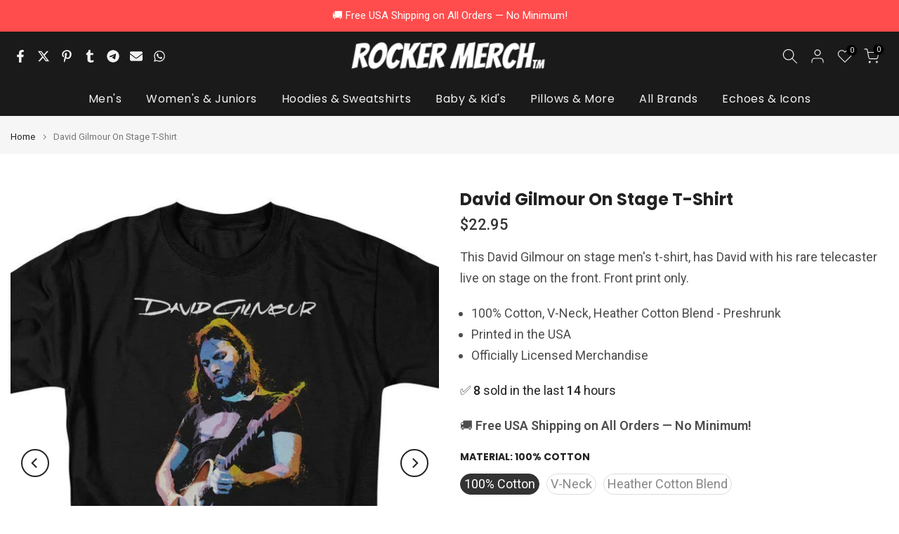

--- FILE ---
content_type: text/html; charset=utf-8
request_url: https://rockermerch.com/products/david-gilmour-on-stage-t-shirt
body_size: 56680
content:
<!doctype html><html class="t4sp-theme t4s-wrapper__custom hdt-reveal-in-view rtl_false swatch_color_style_2 pr_border_style_1 pr_img_effect_2 enable_eff_img1_true badge_shape_1 css_for_wis_app_false shadow_round_img_false t4s-header__bottom is-remove-unavai-2 t4_compare_false t4s-cart-count-0 t4s-pr-ellipsis-false
 no-js" lang="en">
  <head>
 
<meta charset="utf-8">
    <meta http-equiv="X-UA-Compatible" content="IE=edge">
    <meta name="viewport" content="width=device-width, initial-scale=1, height=device-height, minimum-scale=1.0, maximum-scale=1.0">
    <meta name="theme-color" content="#fff">
    <link rel="canonical" href="https://rockermerch.com/products/david-gilmour-on-stage-t-shirt">
    <link rel="preconnect" href="https://cdn.shopify.com" crossorigin><link rel="shortcut icon" type="image/png" href="//rockermerch.com/cdn/shop/files/sb.png?v=1614332208&width=32"><title>David Gilmour On Stage T-Shirt &ndash; Rocker Merch</title>
    <meta name="description" content="This David Gilmour on stage men&#39;s t-shirt, has David with his rare telecaster live on stage on the front. Front print only. 100% Cotton, V-Neck, Heather Cotton Blend - Preshrunk Printed in the USA Officially Licensed Merchandise"><meta name="keywords" content="David Gilmour On Stage T-Shirt, Rocker Merch, rockermerch.com"/><meta name="author" content="Rocker Merch™">

<meta property="og:site_name" content="Rocker Merch">
<meta property="og:url" content="https://rockermerch.com/products/david-gilmour-on-stage-t-shirt">
<meta property="og:title" content="David Gilmour On Stage T-Shirt">
<meta property="og:type" content="product">
<meta property="og:description" content="This David Gilmour on stage men&#39;s t-shirt, has David with his rare telecaster live on stage on the front. Front print only. 100% Cotton, V-Neck, Heather Cotton Blend - Preshrunk Printed in the USA Officially Licensed Merchandise"><meta property="og:image" content="http://rockermerch.com/cdn/shop/products/PERRY105-AT.jpg?v=1610640677">
  <meta property="og:image:secure_url" content="https://rockermerch.com/cdn/shop/products/PERRY105-AT.jpg?v=1610640677">
  <meta property="og:image:width" content="1000">
  <meta property="og:image:height" content="1000"><meta property="og:price:amount" content="22.95">
  <meta property="og:price:currency" content="USD"><meta name="twitter:site" content="@rockermerch"><meta name="twitter:card" content="summary_large_image">
<meta name="twitter:title" content="David Gilmour On Stage T-Shirt">
<meta name="twitter:description" content="This David Gilmour on stage men&#39;s t-shirt, has David with his rare telecaster live on stage on the front. Front print only. 100% Cotton, V-Neck, Heather Cotton Blend - Preshrunk Printed in the USA Officially Licensed Merchandise"><script src="//rockermerch.com/cdn/shop/t/44/assets/lazysizes.min.js?v=19113999703148210021743038583" async="async"></script>
    <script src="//rockermerch.com/cdn/shop/t/44/assets/global.min.js?v=152447882426438715411743038583" defer="defer"></script>
    <script>window.performance && window.performance.mark && window.performance.mark('shopify.content_for_header.start');</script><meta name="google-site-verification" content="hRphPr2_-GwjhbBs5w8DHznpUQqnA3_jrTyhPIZuCK8">
<meta id="shopify-digital-wallet" name="shopify-digital-wallet" content="/47159869600/digital_wallets/dialog">
<meta name="shopify-checkout-api-token" content="87f9b593fd8b74849f8334028de9d75f">
<meta id="in-context-paypal-metadata" data-shop-id="47159869600" data-venmo-supported="false" data-environment="production" data-locale="en_US" data-paypal-v4="true" data-currency="USD">
<link rel="alternate" type="application/json+oembed" href="https://rockermerch.com/products/david-gilmour-on-stage-t-shirt.oembed">
<script async="async" src="/checkouts/internal/preloads.js?locale=en-US"></script>
<link rel="preconnect" href="https://shop.app" crossorigin="anonymous">
<script async="async" src="https://shop.app/checkouts/internal/preloads.js?locale=en-US&shop_id=47159869600" crossorigin="anonymous"></script>
<script id="apple-pay-shop-capabilities" type="application/json">{"shopId":47159869600,"countryCode":"US","currencyCode":"USD","merchantCapabilities":["supports3DS"],"merchantId":"gid:\/\/shopify\/Shop\/47159869600","merchantName":"Rocker Merch","requiredBillingContactFields":["postalAddress","email"],"requiredShippingContactFields":["postalAddress","email"],"shippingType":"shipping","supportedNetworks":["visa","masterCard","amex","discover","elo","jcb"],"total":{"type":"pending","label":"Rocker Merch","amount":"1.00"},"shopifyPaymentsEnabled":true,"supportsSubscriptions":true}</script>
<script id="shopify-features" type="application/json">{"accessToken":"87f9b593fd8b74849f8334028de9d75f","betas":["rich-media-storefront-analytics"],"domain":"rockermerch.com","predictiveSearch":true,"shopId":47159869600,"locale":"en"}</script>
<script>var Shopify = Shopify || {};
Shopify.shop = "merch-rock.myshopify.com";
Shopify.locale = "en";
Shopify.currency = {"active":"USD","rate":"1.0"};
Shopify.country = "US";
Shopify.theme = {"name":"kalles-v4-3-7-1-official redone","id":149736718561,"schema_name":"Kalles","schema_version":"4.3.7.1","theme_store_id":null,"role":"main"};
Shopify.theme.handle = "null";
Shopify.theme.style = {"id":null,"handle":null};
Shopify.cdnHost = "rockermerch.com/cdn";
Shopify.routes = Shopify.routes || {};
Shopify.routes.root = "/";</script>
<script type="module">!function(o){(o.Shopify=o.Shopify||{}).modules=!0}(window);</script>
<script>!function(o){function n(){var o=[];function n(){o.push(Array.prototype.slice.apply(arguments))}return n.q=o,n}var t=o.Shopify=o.Shopify||{};t.loadFeatures=n(),t.autoloadFeatures=n()}(window);</script>
<script>
  window.ShopifyPay = window.ShopifyPay || {};
  window.ShopifyPay.apiHost = "shop.app\/pay";
  window.ShopifyPay.redirectState = null;
</script>
<script id="shop-js-analytics" type="application/json">{"pageType":"product"}</script>
<script defer="defer" async type="module" src="//rockermerch.com/cdn/shopifycloud/shop-js/modules/v2/client.init-shop-cart-sync_BT-GjEfc.en.esm.js"></script>
<script defer="defer" async type="module" src="//rockermerch.com/cdn/shopifycloud/shop-js/modules/v2/chunk.common_D58fp_Oc.esm.js"></script>
<script defer="defer" async type="module" src="//rockermerch.com/cdn/shopifycloud/shop-js/modules/v2/chunk.modal_xMitdFEc.esm.js"></script>
<script type="module">
  await import("//rockermerch.com/cdn/shopifycloud/shop-js/modules/v2/client.init-shop-cart-sync_BT-GjEfc.en.esm.js");
await import("//rockermerch.com/cdn/shopifycloud/shop-js/modules/v2/chunk.common_D58fp_Oc.esm.js");
await import("//rockermerch.com/cdn/shopifycloud/shop-js/modules/v2/chunk.modal_xMitdFEc.esm.js");

  window.Shopify.SignInWithShop?.initShopCartSync?.({"fedCMEnabled":true,"windoidEnabled":true});

</script>
<script defer="defer" async type="module" src="//rockermerch.com/cdn/shopifycloud/shop-js/modules/v2/client.payment-terms_Ci9AEqFq.en.esm.js"></script>
<script defer="defer" async type="module" src="//rockermerch.com/cdn/shopifycloud/shop-js/modules/v2/chunk.common_D58fp_Oc.esm.js"></script>
<script defer="defer" async type="module" src="//rockermerch.com/cdn/shopifycloud/shop-js/modules/v2/chunk.modal_xMitdFEc.esm.js"></script>
<script type="module">
  await import("//rockermerch.com/cdn/shopifycloud/shop-js/modules/v2/client.payment-terms_Ci9AEqFq.en.esm.js");
await import("//rockermerch.com/cdn/shopifycloud/shop-js/modules/v2/chunk.common_D58fp_Oc.esm.js");
await import("//rockermerch.com/cdn/shopifycloud/shop-js/modules/v2/chunk.modal_xMitdFEc.esm.js");

  
</script>
<script>
  window.Shopify = window.Shopify || {};
  if (!window.Shopify.featureAssets) window.Shopify.featureAssets = {};
  window.Shopify.featureAssets['shop-js'] = {"shop-cart-sync":["modules/v2/client.shop-cart-sync_DZOKe7Ll.en.esm.js","modules/v2/chunk.common_D58fp_Oc.esm.js","modules/v2/chunk.modal_xMitdFEc.esm.js"],"init-fed-cm":["modules/v2/client.init-fed-cm_B6oLuCjv.en.esm.js","modules/v2/chunk.common_D58fp_Oc.esm.js","modules/v2/chunk.modal_xMitdFEc.esm.js"],"shop-cash-offers":["modules/v2/client.shop-cash-offers_D2sdYoxE.en.esm.js","modules/v2/chunk.common_D58fp_Oc.esm.js","modules/v2/chunk.modal_xMitdFEc.esm.js"],"shop-login-button":["modules/v2/client.shop-login-button_QeVjl5Y3.en.esm.js","modules/v2/chunk.common_D58fp_Oc.esm.js","modules/v2/chunk.modal_xMitdFEc.esm.js"],"pay-button":["modules/v2/client.pay-button_DXTOsIq6.en.esm.js","modules/v2/chunk.common_D58fp_Oc.esm.js","modules/v2/chunk.modal_xMitdFEc.esm.js"],"shop-button":["modules/v2/client.shop-button_DQZHx9pm.en.esm.js","modules/v2/chunk.common_D58fp_Oc.esm.js","modules/v2/chunk.modal_xMitdFEc.esm.js"],"avatar":["modules/v2/client.avatar_BTnouDA3.en.esm.js"],"init-windoid":["modules/v2/client.init-windoid_CR1B-cfM.en.esm.js","modules/v2/chunk.common_D58fp_Oc.esm.js","modules/v2/chunk.modal_xMitdFEc.esm.js"],"init-shop-for-new-customer-accounts":["modules/v2/client.init-shop-for-new-customer-accounts_C_vY_xzh.en.esm.js","modules/v2/client.shop-login-button_QeVjl5Y3.en.esm.js","modules/v2/chunk.common_D58fp_Oc.esm.js","modules/v2/chunk.modal_xMitdFEc.esm.js"],"init-shop-email-lookup-coordinator":["modules/v2/client.init-shop-email-lookup-coordinator_BI7n9ZSv.en.esm.js","modules/v2/chunk.common_D58fp_Oc.esm.js","modules/v2/chunk.modal_xMitdFEc.esm.js"],"init-shop-cart-sync":["modules/v2/client.init-shop-cart-sync_BT-GjEfc.en.esm.js","modules/v2/chunk.common_D58fp_Oc.esm.js","modules/v2/chunk.modal_xMitdFEc.esm.js"],"shop-toast-manager":["modules/v2/client.shop-toast-manager_DiYdP3xc.en.esm.js","modules/v2/chunk.common_D58fp_Oc.esm.js","modules/v2/chunk.modal_xMitdFEc.esm.js"],"init-customer-accounts":["modules/v2/client.init-customer-accounts_D9ZNqS-Q.en.esm.js","modules/v2/client.shop-login-button_QeVjl5Y3.en.esm.js","modules/v2/chunk.common_D58fp_Oc.esm.js","modules/v2/chunk.modal_xMitdFEc.esm.js"],"init-customer-accounts-sign-up":["modules/v2/client.init-customer-accounts-sign-up_iGw4briv.en.esm.js","modules/v2/client.shop-login-button_QeVjl5Y3.en.esm.js","modules/v2/chunk.common_D58fp_Oc.esm.js","modules/v2/chunk.modal_xMitdFEc.esm.js"],"shop-follow-button":["modules/v2/client.shop-follow-button_CqMgW2wH.en.esm.js","modules/v2/chunk.common_D58fp_Oc.esm.js","modules/v2/chunk.modal_xMitdFEc.esm.js"],"checkout-modal":["modules/v2/client.checkout-modal_xHeaAweL.en.esm.js","modules/v2/chunk.common_D58fp_Oc.esm.js","modules/v2/chunk.modal_xMitdFEc.esm.js"],"shop-login":["modules/v2/client.shop-login_D91U-Q7h.en.esm.js","modules/v2/chunk.common_D58fp_Oc.esm.js","modules/v2/chunk.modal_xMitdFEc.esm.js"],"lead-capture":["modules/v2/client.lead-capture_BJmE1dJe.en.esm.js","modules/v2/chunk.common_D58fp_Oc.esm.js","modules/v2/chunk.modal_xMitdFEc.esm.js"],"payment-terms":["modules/v2/client.payment-terms_Ci9AEqFq.en.esm.js","modules/v2/chunk.common_D58fp_Oc.esm.js","modules/v2/chunk.modal_xMitdFEc.esm.js"]};
</script>
<script>(function() {
  var isLoaded = false;
  function asyncLoad() {
    if (isLoaded) return;
    isLoaded = true;
    var urls = ["https:\/\/cdn1.avada.io\/flying-pages\/module.js?shop=merch-rock.myshopify.com","https:\/\/seo.apps.avada.io\/avada-seo-installed.js?shop=merch-rock.myshopify.com"];
    for (var i = 0; i < urls.length; i++) {
      var s = document.createElement('script');
      s.type = 'text/javascript';
      s.async = true;
      s.src = urls[i];
      var x = document.getElementsByTagName('script')[0];
      x.parentNode.insertBefore(s, x);
    }
  };
  if(window.attachEvent) {
    window.attachEvent('onload', asyncLoad);
  } else {
    window.addEventListener('load', asyncLoad, false);
  }
})();</script>
<script id="__st">var __st={"a":47159869600,"offset":-18000,"reqid":"e6e1d6ce-e627-43aa-9767-0a6aebe66d74-1769446802","pageurl":"rockermerch.com\/products\/david-gilmour-on-stage-t-shirt","u":"a07a79b3d47e","p":"product","rtyp":"product","rid":5584634839200};</script>
<script>window.ShopifyPaypalV4VisibilityTracking = true;</script>
<script id="captcha-bootstrap">!function(){'use strict';const t='contact',e='account',n='new_comment',o=[[t,t],['blogs',n],['comments',n],[t,'customer']],c=[[e,'customer_login'],[e,'guest_login'],[e,'recover_customer_password'],[e,'create_customer']],r=t=>t.map((([t,e])=>`form[action*='/${t}']:not([data-nocaptcha='true']) input[name='form_type'][value='${e}']`)).join(','),a=t=>()=>t?[...document.querySelectorAll(t)].map((t=>t.form)):[];function s(){const t=[...o],e=r(t);return a(e)}const i='password',u='form_key',d=['recaptcha-v3-token','g-recaptcha-response','h-captcha-response',i],f=()=>{try{return window.sessionStorage}catch{return}},m='__shopify_v',_=t=>t.elements[u];function p(t,e,n=!1){try{const o=window.sessionStorage,c=JSON.parse(o.getItem(e)),{data:r}=function(t){const{data:e,action:n}=t;return t[m]||n?{data:e,action:n}:{data:t,action:n}}(c);for(const[e,n]of Object.entries(r))t.elements[e]&&(t.elements[e].value=n);n&&o.removeItem(e)}catch(o){console.error('form repopulation failed',{error:o})}}const l='form_type',E='cptcha';function T(t){t.dataset[E]=!0}const w=window,h=w.document,L='Shopify',v='ce_forms',y='captcha';let A=!1;((t,e)=>{const n=(g='f06e6c50-85a8-45c8-87d0-21a2b65856fe',I='https://cdn.shopify.com/shopifycloud/storefront-forms-hcaptcha/ce_storefront_forms_captcha_hcaptcha.v1.5.2.iife.js',D={infoText:'Protected by hCaptcha',privacyText:'Privacy',termsText:'Terms'},(t,e,n)=>{const o=w[L][v],c=o.bindForm;if(c)return c(t,g,e,D).then(n);var r;o.q.push([[t,g,e,D],n]),r=I,A||(h.body.append(Object.assign(h.createElement('script'),{id:'captcha-provider',async:!0,src:r})),A=!0)});var g,I,D;w[L]=w[L]||{},w[L][v]=w[L][v]||{},w[L][v].q=[],w[L][y]=w[L][y]||{},w[L][y].protect=function(t,e){n(t,void 0,e),T(t)},Object.freeze(w[L][y]),function(t,e,n,w,h,L){const[v,y,A,g]=function(t,e,n){const i=e?o:[],u=t?c:[],d=[...i,...u],f=r(d),m=r(i),_=r(d.filter((([t,e])=>n.includes(e))));return[a(f),a(m),a(_),s()]}(w,h,L),I=t=>{const e=t.target;return e instanceof HTMLFormElement?e:e&&e.form},D=t=>v().includes(t);t.addEventListener('submit',(t=>{const e=I(t);if(!e)return;const n=D(e)&&!e.dataset.hcaptchaBound&&!e.dataset.recaptchaBound,o=_(e),c=g().includes(e)&&(!o||!o.value);(n||c)&&t.preventDefault(),c&&!n&&(function(t){try{if(!f())return;!function(t){const e=f();if(!e)return;const n=_(t);if(!n)return;const o=n.value;o&&e.removeItem(o)}(t);const e=Array.from(Array(32),(()=>Math.random().toString(36)[2])).join('');!function(t,e){_(t)||t.append(Object.assign(document.createElement('input'),{type:'hidden',name:u})),t.elements[u].value=e}(t,e),function(t,e){const n=f();if(!n)return;const o=[...t.querySelectorAll(`input[type='${i}']`)].map((({name:t})=>t)),c=[...d,...o],r={};for(const[a,s]of new FormData(t).entries())c.includes(a)||(r[a]=s);n.setItem(e,JSON.stringify({[m]:1,action:t.action,data:r}))}(t,e)}catch(e){console.error('failed to persist form',e)}}(e),e.submit())}));const S=(t,e)=>{t&&!t.dataset[E]&&(n(t,e.some((e=>e===t))),T(t))};for(const o of['focusin','change'])t.addEventListener(o,(t=>{const e=I(t);D(e)&&S(e,y())}));const B=e.get('form_key'),M=e.get(l),P=B&&M;t.addEventListener('DOMContentLoaded',(()=>{const t=y();if(P)for(const e of t)e.elements[l].value===M&&p(e,B);[...new Set([...A(),...v().filter((t=>'true'===t.dataset.shopifyCaptcha))])].forEach((e=>S(e,t)))}))}(h,new URLSearchParams(w.location.search),n,t,e,['guest_login'])})(!0,!0)}();</script>
<script integrity="sha256-4kQ18oKyAcykRKYeNunJcIwy7WH5gtpwJnB7kiuLZ1E=" data-source-attribution="shopify.loadfeatures" defer="defer" src="//rockermerch.com/cdn/shopifycloud/storefront/assets/storefront/load_feature-a0a9edcb.js" crossorigin="anonymous"></script>
<script crossorigin="anonymous" defer="defer" src="//rockermerch.com/cdn/shopifycloud/storefront/assets/shopify_pay/storefront-65b4c6d7.js?v=20250812"></script>
<script data-source-attribution="shopify.dynamic_checkout.dynamic.init">var Shopify=Shopify||{};Shopify.PaymentButton=Shopify.PaymentButton||{isStorefrontPortableWallets:!0,init:function(){window.Shopify.PaymentButton.init=function(){};var t=document.createElement("script");t.src="https://rockermerch.com/cdn/shopifycloud/portable-wallets/latest/portable-wallets.en.js",t.type="module",document.head.appendChild(t)}};
</script>
<script data-source-attribution="shopify.dynamic_checkout.buyer_consent">
  function portableWalletsHideBuyerConsent(e){var t=document.getElementById("shopify-buyer-consent"),n=document.getElementById("shopify-subscription-policy-button");t&&n&&(t.classList.add("hidden"),t.setAttribute("aria-hidden","true"),n.removeEventListener("click",e))}function portableWalletsShowBuyerConsent(e){var t=document.getElementById("shopify-buyer-consent"),n=document.getElementById("shopify-subscription-policy-button");t&&n&&(t.classList.remove("hidden"),t.removeAttribute("aria-hidden"),n.addEventListener("click",e))}window.Shopify?.PaymentButton&&(window.Shopify.PaymentButton.hideBuyerConsent=portableWalletsHideBuyerConsent,window.Shopify.PaymentButton.showBuyerConsent=portableWalletsShowBuyerConsent);
</script>
<script data-source-attribution="shopify.dynamic_checkout.cart.bootstrap">document.addEventListener("DOMContentLoaded",(function(){function t(){return document.querySelector("shopify-accelerated-checkout-cart, shopify-accelerated-checkout")}if(t())Shopify.PaymentButton.init();else{new MutationObserver((function(e,n){t()&&(Shopify.PaymentButton.init(),n.disconnect())})).observe(document.body,{childList:!0,subtree:!0})}}));
</script>
<link id="shopify-accelerated-checkout-styles" rel="stylesheet" media="screen" href="https://rockermerch.com/cdn/shopifycloud/portable-wallets/latest/accelerated-checkout-backwards-compat.css" crossorigin="anonymous">
<style id="shopify-accelerated-checkout-cart">
        #shopify-buyer-consent {
  margin-top: 1em;
  display: inline-block;
  width: 100%;
}

#shopify-buyer-consent.hidden {
  display: none;
}

#shopify-subscription-policy-button {
  background: none;
  border: none;
  padding: 0;
  text-decoration: underline;
  font-size: inherit;
  cursor: pointer;
}

#shopify-subscription-policy-button::before {
  box-shadow: none;
}

      </style>

<script>window.performance && window.performance.mark && window.performance.mark('shopify.content_for_header.end');</script>
<link rel="preconnect" href="https://fonts.googleapis.com">
    <link rel="preconnect" href="https://fonts.gstatic.com" crossorigin><link rel="stylesheet" href="https://fonts.googleapis.com/css?family=Poppins:300,300i,400,400i,500,500i,600,600i,700,700i,800,800i|Roboto:300,300i,400,400i,500,500i,600,600i,700,700i,800,800i&display=swap" media="print" onload="this.media='all'"><link href="//rockermerch.com/cdn/shop/t/44/assets/base.css?v=177167388552361293531743038583" rel="stylesheet" type="text/css" media="all" /><style data-shopify>:root {
        
         /* CSS Variables */
        --wrapper-mw      : 1440px;
        --font-family-1   : Poppins;
        --font-family-2   : Roboto;
        --font-family-3   : Poppins;
        --font-body-family   : Roboto;
        --font-heading-family: Poppins;
       
        
        --t4s-success-color       : #428445;
        --t4s-success-color-rgb   : 66, 132, 69;
        --t4s-warning-color       : #e0b252;
        --t4s-warning-color-rgb   : 224, 178, 82;
        --t4s-error-color         : #EB001B;
        --t4s-error-color-rgb     : 235, 0, 27;
        --t4s-light-color         : #ffffff;
        --t4s-dark-color          : #222222;
        --t4s-highlight-color     : #ec0101;
        --t4s-tooltip-background  : #383838;
        --t4s-tooltip-color       : #fff;
        --primary-sw-color        : #333;
        --primary-sw-color-rgb    : 51, 51, 51;
        --border-sw-color         : #ddd;
        --secondary-sw-color      : #878787;
        --primary-price-color     : #d93025;
        --secondary-price-color   : #4d4d4d;
        
        --t4s-body-background     : #fff;
        --text-color              : #4d4d4d;
        --text-color-rgb          : 77, 77, 77;
        --heading-color           : #222222;
        --accent-color            : #d93025;
        --accent-color-rgb        : 217, 48, 37;
        --accent-color-darken     : #98221a;
        --accent-color-hover      : var(--accent-color-darken);
        --secondary-color         : #222;
        --secondary-color-rgb     : 34, 34, 34;
        --link-color              : #d93025;
        --link-color-hover        : #e74c3c;
        --border-color            : #ddd;
        --border-color-rgb        : 221, 221, 221;
        --border-primary-color    : #333;
        --button-background       : #d93025;
        --button-color            : #fff;
        --button-background-hover : #d93025;
        --button-color-hover      : #fff;

        --sale-badge-background    : #ff4e00;
        --sale-badge-color         : #fff;
        --new-badge-background     : #109533;
        --new-badge-color          : #fff;
        --preorder-badge-background: #0774d7;
        --preorder-badge-color     : #fff;
        --soldout-badge-background : #999999;
        --soldout-badge-color      : #fff;
        --custom-badge-background  : #00A500;
        --custom-badge-color       : #fff;/* Shopify related variables */
        --payment-terms-background-color: ;
        
        --lz-background: #f5f5f5;
        --lz-img: url("//rockermerch.com/cdn/shop/t/44/assets/t4s_loader.svg?v=34511488202537764691743038583");}

    html {
      font-size: 62.5%;
      height: 100%;
    }

    body {
      margin: 0;
      overflow-x: hidden;
      font-size:18px;
      letter-spacing: 0px;
      color: var(--text-color);
      font-family: var(--font-body-family);
      line-height: 1.7;
      font-weight: 400;
      -webkit-font-smoothing: auto;
      -moz-osx-font-smoothing: auto;
    }
    /*
    @media screen and (min-width: 750px) {
      body {
        font-size: 1.6rem;
      }
    }
    */

    h1, h2, h3, h4, h5, h6, .t4s_as_title {
      color: var(--heading-color);
      font-family: var(--font-heading-family);
      line-height: 1.3;
      font-weight: 600;
      letter-spacing: 0px;
    }
    h1 { font-size: 36px }
    h2 { font-size: 28px }
    h3 { font-size: 22px }
    h4 { font-size: 18px }
    h5 { font-size: 16px }
    h6 { font-size: 14px }
    a,.t4s_as_link {
      /* font-family: var(--font-link-family); */
      color: var(--link-color);
    }
    a:hover,.t4s_as_link:hover {
      color: var(--link-color-hover);
    }
    button,
    input,
    optgroup,
    select,
    textarea {
      border-color: var(--border-color);
    }
    .t4s_as_button,
    button,
    input[type="button"]:not(.t4s-btn),
    input[type="reset"],
    input[type="submit"]:not(.t4s-btn) {
      font-family: var(--font-button-family);
      color: var(--button-color);
      background-color: var(--button-background);
      border-color: var(--button-background);
    }
    .t4s_as_button:hover,
    button:hover,
    input[type="button"]:not(.t4s-btn):hover, 
    input[type="reset"]:hover,
    input[type="submit"]:not(.t4s-btn):hover  {
      color: var(--button-color-hover);
      background-color: var(--button-background-hover);
      border-color: var(--button-background-hover);
    }
    
    .t4s-cp,.t4s-color-accent { color : var(--accent-color) }.t4s-ct,.t4s-color-text { color : var(--text-color) }.t4s-ch,.t4ss-color-heading { color : var(--heading-color) }.t4s-csecondary { color : var(--secondary-color) }
    
    .t4s-fnt-fm-1 {
      font-family: var(--font-family-1) !important;
    }
    .t4s-fnt-fm-2 {
      font-family: var(--font-family-2) !important;
    }
    .t4s-fnt-fm-3 {
      font-family: var(--font-family-3) !important;
    }
    .t4s-cr {
        color: var(--t4s-highlight-color);
    }
    .t4s-price__sale { color: var(--primary-price-color); }.t4s-fix-overflow.t4s-row { max-width: 100vw;margin-left: auto;margin-right: auto;}.lazyloadt4s-opt {opacity: 1 !important;transition: opacity 0s, transform 1s !important;}.t4s-d-block {display: block;}.t4s-d-none {display: none;}@media (min-width: 768px) {.t4s-d-md-block {display: block;}.t4s-d-md-none {display: none; }}@media (min-width: 1025px) {.t4s-d-lg-block {display: block;}.t4s-d-lg-none {display: none; }}@media (prefers-reduced-motion: no-preference) {
    :root {
    --duration-extra-long: .6s;
    --ease-out-slow: cubic-bezier(0, 0, .3, 1);
    --animation-slide-in: revealSlideIn var(--duration-extra-long) var(--ease-out-slow) forwards;
    --animation-fade-in: reveaFadeIn var(--duration-extra-long)  var(--ease-out-slow);
    }

    .hdt-reveal-in-view :where([hdt-reveal="fade-in"], [hdt-reveal="slide-in"]):not([animationend]) {
      opacity: .01;
    }

    .hdt-reveal-in-view [hdt-reveal="slide-in"]:not([animationend]) {
      transform: translateY(2rem);
    }

    .hdt-reveal-in-view [hdt-reveal="fade-in"]:not(.hdt-reveal--offscreen, [animationend]) {
      opacity: 1;
      animation: var(--animation-fade-in);
    }

    .hdt-reveal-in-view [hdt-reveal="slide-in"]:not(.hdt-reveal--offscreen, [animationend]) {
      animation: var(--animation-slide-in);
      animation-delay: calc(var(--animation-order, 0) * 75ms);
    }.hdt-reveal-in-view .flickityt4s:not(.flickityt4s-enabled) [hdt-reveal="fade-in"],
    .hdt-reveal-in-view .flickityt4s:not(.flickityt4s-enabled) [hdt-reveal="slide-in"] {
      animation-iteration-count: 0;
    }
    .hdt-reveal-in-view .flickityt4s.t4s-enabled:not(.flickityt4s-enabled) [hdt-reveal="fade-in"],
    .hdt-reveal-in-view .flickityt4s.t4s-enabled:not(.flickityt4s-enabled) [hdt-reveal="slide-in"] {
      animation-iteration-count: 1;
    }
    @media (min-width:768px){
      .hdt-reveal-in-view .flickityt4s.carousel-disable-md:not(.flickityt4s-enabled) [hdt-reveal="fade-in"],
      .hdt-reveal-in-view .flickityt4s.carousel-disable-md:not(.flickityt4s-enabled) [hdt-reveal="slide-in"] {
        animation-iteration-count: 1;
      }
    }

    .hdt-reveal-in-view :where([hdt-reveal="fade-in"].hdt-reveal--design-mode, [hdt-reveal="slide-in"].hdt-reveal--design-mode, [hdt-reveal]:not(.hdt-reveal--offscreen).hdt-reveal--cancel):not([animationend]) {
      opacity: 1;
      animation: none;
      transition: none;
    }

    .hdt-reveal-in-view [hdt-reveal="slide-in"]:not([animationend]).hdt-reveal--design-mode {
      transform: translateY(0);
    }

    @keyframes revealSlideIn {
      from {
        transform: translateY(2rem);
        opacity: 0.01;
      }
      to {
        transform: translateY(0);
        opacity: 1;
      }
    }

    @keyframes reveaFadeIn {
      from {
        opacity: 0.01;
      }
      to {
        opacity: 1;
      }
    }
  }</style><script>
  const isBehaviorSmooth = 'scrollBehavior' in document.documentElement.style && getComputedStyle(document.documentElement).scrollBehavior === 'smooth';
  const t4sXMLHttpRequest = window.XMLHttpRequest, documentElementT4s = document.documentElement; documentElementT4s.className = documentElementT4s.className.replace('no-js', 'js');function loadImageT4s(_this) { _this.classList.add('lazyloadt4sed')};(function() { const matchMediaHoverT4s = (window.matchMedia('(-moz-touch-enabled: 1), (hover: none)')).matches; documentElementT4s.className += ((window.CSS && window.CSS.supports('(position: sticky) or (position: -webkit-sticky)')) ? ' t4sp-sticky' : ' t4sp-no-sticky'); documentElementT4s.className += matchMediaHoverT4s ? ' t4sp-no-hover' : ' t4sp-hover'; window.onpageshow = function() { if (performance.navigation.type === 2) {document.dispatchEvent(new CustomEvent('cart:refresh'))} }; if (!matchMediaHoverT4s && window.width > 1024) { document.addEventListener('mousemove', function(evt) { documentElementT4s.classList.replace('t4sp-no-hover','t4sp-hover'); document.dispatchEvent(new CustomEvent('theme:hover')); }, {once : true} ); } }());</script><script>const RevealT4s=function(){const e="hdt-reveal",n=e+"--offscreen",t=e+"--cancel",s=e=>{const n=e.target;n.isAnimationend&&(n.setAttribute("animationend",""),n.removeEventListener("animationend",s))};function o(e,o){e.forEach((e,r)=>{const i=e.target;i.setAttribute("observed",""),e.isIntersecting?(i.isUnobserve=!0,i.classList.contains(n)&&i.classList.remove(n),o.unobserve(i)):i.isUnobserve||(i.classList.add(n),i.classList.remove(t)),i.isAnimationend=!0,i.addEventListener("animationend",s)})}return function(n=document,t=!1){const s=Array.from(n.querySelectorAll(`[${e}]:not([observed])`));if(0===s.length)return;if(t)return void s.forEach(n=>{n.classList.add(e+"--design-mode")});const r=new IntersectionObserver(o,{rootMargin:"0px 0px -50px 0px"});s.forEach(e=>r.observe(e))}}();window.matchMedia("(prefers-reduced-motion: no-preference)").matches&&(window.addEventListener("DOMContentLoaded",()=>RevealT4s()),Shopify.designMode&&(document.addEventListener("shopify:section:load",e=>RevealT4s(e.target,!0)),document.addEventListener("shopify:section:reorder",()=>RevealT4s(document,!0))));</script><link rel="stylesheet" href="//rockermerch.com/cdn/shop/t/44/assets/ecomrise-colors.css?v=47824910511829063421743038583" media="print" onload="this.media='all'"><!-- BEGIN app block: shopify://apps/judge-me-reviews/blocks/judgeme_core/61ccd3b1-a9f2-4160-9fe9-4fec8413e5d8 --><!-- Start of Judge.me Core -->






<link rel="dns-prefetch" href="https://cdn2.judge.me/cdn/widget_frontend">
<link rel="dns-prefetch" href="https://cdn.judge.me">
<link rel="dns-prefetch" href="https://cdn1.judge.me">
<link rel="dns-prefetch" href="https://api.judge.me">

<script data-cfasync='false' class='jdgm-settings-script'>window.jdgmSettings={"pagination":5,"disable_web_reviews":false,"badge_no_review_text":"No reviews","badge_n_reviews_text":"{{ n }} review/reviews","hide_badge_preview_if_no_reviews":true,"badge_hide_text":false,"enforce_center_preview_badge":false,"widget_title":"Customer Reviews","widget_open_form_text":"Write a review","widget_close_form_text":"Cancel review","widget_refresh_page_text":"Refresh page","widget_summary_text":"Based on {{ number_of_reviews }} review/reviews","widget_no_review_text":"Be the first to write a review","widget_name_field_text":"Display name","widget_verified_name_field_text":"Verified Name (public)","widget_name_placeholder_text":"Display name","widget_required_field_error_text":"This field is required.","widget_email_field_text":"Email address","widget_verified_email_field_text":"Verified Email (private, can not be edited)","widget_email_placeholder_text":"Your email address","widget_email_field_error_text":"Please enter a valid email address.","widget_rating_field_text":"Rating","widget_review_title_field_text":"Review Title","widget_review_title_placeholder_text":"Give your review a title","widget_review_body_field_text":"Review content","widget_review_body_placeholder_text":"Start writing here...","widget_pictures_field_text":"Picture/Video (optional)","widget_submit_review_text":"Submit Review","widget_submit_verified_review_text":"Submit Verified Review","widget_submit_success_msg_with_auto_publish":"Thank you! Please refresh the page in a few moments to see your review. You can remove or edit your review by logging into \u003ca href='https://judge.me/login' target='_blank' rel='nofollow noopener'\u003eJudge.me\u003c/a\u003e","widget_submit_success_msg_no_auto_publish":"Thank you! Your review will be published as soon as it is approved by the shop admin. You can remove or edit your review by logging into \u003ca href='https://judge.me/login' target='_blank' rel='nofollow noopener'\u003eJudge.me\u003c/a\u003e","widget_show_default_reviews_out_of_total_text":"Showing {{ n_reviews_shown }} out of {{ n_reviews }} reviews.","widget_show_all_link_text":"Show all","widget_show_less_link_text":"Show less","widget_author_said_text":"{{ reviewer_name }} said:","widget_days_text":"{{ n }} days ago","widget_weeks_text":"{{ n }} week/weeks ago","widget_months_text":"{{ n }} month/months ago","widget_years_text":"{{ n }} year/years ago","widget_yesterday_text":"Yesterday","widget_today_text":"Today","widget_replied_text":"\u003e\u003e {{ shop_name }} replied:","widget_read_more_text":"Read more","widget_reviewer_name_as_initial":"","widget_rating_filter_color":"#fbcd0a","widget_rating_filter_see_all_text":"See all reviews","widget_sorting_most_recent_text":"Most Recent","widget_sorting_highest_rating_text":"Highest Rating","widget_sorting_lowest_rating_text":"Lowest Rating","widget_sorting_with_pictures_text":"Only Pictures","widget_sorting_most_helpful_text":"Most Helpful","widget_open_question_form_text":"Ask a question","widget_reviews_subtab_text":"Reviews","widget_questions_subtab_text":"Questions","widget_question_label_text":"Question","widget_answer_label_text":"Answer","widget_question_placeholder_text":"Write your question here","widget_submit_question_text":"Submit Question","widget_question_submit_success_text":"Thank you for your question! We will notify you once it gets answered.","verified_badge_text":"Verified","verified_badge_bg_color":"","verified_badge_text_color":"","verified_badge_placement":"left-of-reviewer-name","widget_review_max_height":"","widget_hide_border":false,"widget_social_share":false,"widget_thumb":false,"widget_review_location_show":false,"widget_location_format":"","all_reviews_include_out_of_store_products":true,"all_reviews_out_of_store_text":"(out of store)","all_reviews_pagination":100,"all_reviews_product_name_prefix_text":"about","enable_review_pictures":true,"enable_question_anwser":false,"widget_theme":"default","review_date_format":"timestamp","default_sort_method":"most-recent","widget_product_reviews_subtab_text":"Product Reviews","widget_shop_reviews_subtab_text":"Shop Reviews","widget_other_products_reviews_text":"Reviews for other products","widget_store_reviews_subtab_text":"Store reviews","widget_no_store_reviews_text":"This store hasn't received any reviews yet","widget_web_restriction_product_reviews_text":"This product hasn't received any reviews yet","widget_no_items_text":"No items found","widget_show_more_text":"Show more","widget_write_a_store_review_text":"Write a Store Review","widget_other_languages_heading":"Reviews in Other Languages","widget_translate_review_text":"Translate review to {{ language }}","widget_translating_review_text":"Translating...","widget_show_original_translation_text":"Show original ({{ language }})","widget_translate_review_failed_text":"Review couldn't be translated.","widget_translate_review_retry_text":"Retry","widget_translate_review_try_again_later_text":"Try again later","show_product_url_for_grouped_product":false,"widget_sorting_pictures_first_text":"Pictures First","show_pictures_on_all_rev_page_mobile":false,"show_pictures_on_all_rev_page_desktop":false,"floating_tab_hide_mobile_install_preference":false,"floating_tab_button_name":"★ Reviews","floating_tab_title":"Let customers speak for us","floating_tab_button_color":"","floating_tab_button_background_color":"","floating_tab_url":"","floating_tab_url_enabled":false,"floating_tab_tab_style":"text","all_reviews_text_badge_text":"Customers rate us {{ shop.metafields.judgeme.all_reviews_rating | round: 1 }}/5 based on {{ shop.metafields.judgeme.all_reviews_count }} reviews.","all_reviews_text_badge_text_branded_style":"{{ shop.metafields.judgeme.all_reviews_rating | round: 1 }} out of 5 stars based on {{ shop.metafields.judgeme.all_reviews_count }} reviews","is_all_reviews_text_badge_a_link":false,"show_stars_for_all_reviews_text_badge":false,"all_reviews_text_badge_url":"","all_reviews_text_style":"branded","all_reviews_text_color_style":"judgeme_brand_color","all_reviews_text_color":"#108474","all_reviews_text_show_jm_brand":true,"featured_carousel_show_header":true,"featured_carousel_title":"Let customers speak for us","testimonials_carousel_title":"Customers are saying","videos_carousel_title":"Real customer stories","cards_carousel_title":"Customers are saying","featured_carousel_count_text":"from {{ n }} reviews","featured_carousel_add_link_to_all_reviews_page":false,"featured_carousel_url":"","featured_carousel_show_images":true,"featured_carousel_autoslide_interval":5,"featured_carousel_arrows_on_the_sides":false,"featured_carousel_height":250,"featured_carousel_width":80,"featured_carousel_image_size":0,"featured_carousel_image_height":250,"featured_carousel_arrow_color":"#eeeeee","verified_count_badge_style":"branded","verified_count_badge_orientation":"horizontal","verified_count_badge_color_style":"judgeme_brand_color","verified_count_badge_color":"#108474","is_verified_count_badge_a_link":false,"verified_count_badge_url":"","verified_count_badge_show_jm_brand":true,"widget_rating_preset_default":5,"widget_first_sub_tab":"product-reviews","widget_show_histogram":true,"widget_histogram_use_custom_color":false,"widget_pagination_use_custom_color":false,"widget_star_use_custom_color":false,"widget_verified_badge_use_custom_color":false,"widget_write_review_use_custom_color":false,"picture_reminder_submit_button":"Upload Pictures","enable_review_videos":false,"mute_video_by_default":false,"widget_sorting_videos_first_text":"Videos First","widget_review_pending_text":"Pending","featured_carousel_items_for_large_screen":3,"social_share_options_order":"Facebook,Twitter","remove_microdata_snippet":true,"disable_json_ld":false,"enable_json_ld_products":false,"preview_badge_show_question_text":false,"preview_badge_no_question_text":"No questions","preview_badge_n_question_text":"{{ number_of_questions }} question/questions","qa_badge_show_icon":false,"qa_badge_position":"same-row","remove_judgeme_branding":false,"widget_add_search_bar":false,"widget_search_bar_placeholder":"Search","widget_sorting_verified_only_text":"Verified only","featured_carousel_theme":"default","featured_carousel_show_rating":true,"featured_carousel_show_title":true,"featured_carousel_show_body":true,"featured_carousel_show_date":false,"featured_carousel_show_reviewer":true,"featured_carousel_show_product":false,"featured_carousel_header_background_color":"#108474","featured_carousel_header_text_color":"#ffffff","featured_carousel_name_product_separator":"reviewed","featured_carousel_full_star_background":"#108474","featured_carousel_empty_star_background":"#dadada","featured_carousel_vertical_theme_background":"#f9fafb","featured_carousel_verified_badge_enable":true,"featured_carousel_verified_badge_color":"#108474","featured_carousel_border_style":"round","featured_carousel_review_line_length_limit":3,"featured_carousel_more_reviews_button_text":"Read more reviews","featured_carousel_view_product_button_text":"View product","all_reviews_page_load_reviews_on":"scroll","all_reviews_page_load_more_text":"Load More Reviews","disable_fb_tab_reviews":false,"enable_ajax_cdn_cache":false,"widget_advanced_speed_features":5,"widget_public_name_text":"displayed publicly like","default_reviewer_name":"John Smith","default_reviewer_name_has_non_latin":true,"widget_reviewer_anonymous":"Anonymous","medals_widget_title":"Judge.me Review Medals","medals_widget_background_color":"#f9fafb","medals_widget_position":"footer_all_pages","medals_widget_border_color":"#f9fafb","medals_widget_verified_text_position":"left","medals_widget_use_monochromatic_version":false,"medals_widget_elements_color":"#108474","show_reviewer_avatar":true,"widget_invalid_yt_video_url_error_text":"Not a YouTube video URL","widget_max_length_field_error_text":"Please enter no more than {0} characters.","widget_show_country_flag":false,"widget_show_collected_via_shop_app":true,"widget_verified_by_shop_badge_style":"light","widget_verified_by_shop_text":"Verified by Shop","widget_show_photo_gallery":false,"widget_load_with_code_splitting":true,"widget_ugc_install_preference":false,"widget_ugc_title":"Made by us, Shared by you","widget_ugc_subtitle":"Tag us to see your picture featured in our page","widget_ugc_arrows_color":"#ffffff","widget_ugc_primary_button_text":"Buy Now","widget_ugc_primary_button_background_color":"#108474","widget_ugc_primary_button_text_color":"#ffffff","widget_ugc_primary_button_border_width":"0","widget_ugc_primary_button_border_style":"none","widget_ugc_primary_button_border_color":"#108474","widget_ugc_primary_button_border_radius":"25","widget_ugc_secondary_button_text":"Load More","widget_ugc_secondary_button_background_color":"#ffffff","widget_ugc_secondary_button_text_color":"#108474","widget_ugc_secondary_button_border_width":"2","widget_ugc_secondary_button_border_style":"solid","widget_ugc_secondary_button_border_color":"#108474","widget_ugc_secondary_button_border_radius":"25","widget_ugc_reviews_button_text":"View Reviews","widget_ugc_reviews_button_background_color":"#ffffff","widget_ugc_reviews_button_text_color":"#108474","widget_ugc_reviews_button_border_width":"2","widget_ugc_reviews_button_border_style":"solid","widget_ugc_reviews_button_border_color":"#108474","widget_ugc_reviews_button_border_radius":"25","widget_ugc_reviews_button_link_to":"judgeme-reviews-page","widget_ugc_show_post_date":true,"widget_ugc_max_width":"800","widget_rating_metafield_value_type":true,"widget_primary_color":"#108474","widget_enable_secondary_color":false,"widget_secondary_color":"#edf5f5","widget_summary_average_rating_text":"{{ average_rating }} out of 5","widget_media_grid_title":"Customer photos \u0026 videos","widget_media_grid_see_more_text":"See more","widget_round_style":false,"widget_show_product_medals":true,"widget_verified_by_judgeme_text":"Verified by Judge.me","widget_show_store_medals":true,"widget_verified_by_judgeme_text_in_store_medals":"Verified by Judge.me","widget_media_field_exceed_quantity_message":"Sorry, we can only accept {{ max_media }} for one review.","widget_media_field_exceed_limit_message":"{{ file_name }} is too large, please select a {{ media_type }} less than {{ size_limit }}MB.","widget_review_submitted_text":"Review Submitted!","widget_question_submitted_text":"Question Submitted!","widget_close_form_text_question":"Cancel","widget_write_your_answer_here_text":"Write your answer here","widget_enabled_branded_link":true,"widget_show_collected_by_judgeme":true,"widget_reviewer_name_color":"","widget_write_review_text_color":"","widget_write_review_bg_color":"","widget_collected_by_judgeme_text":"collected by Judge.me","widget_pagination_type":"standard","widget_load_more_text":"Load More","widget_load_more_color":"#108474","widget_full_review_text":"Full Review","widget_read_more_reviews_text":"Read More Reviews","widget_read_questions_text":"Read Questions","widget_questions_and_answers_text":"Questions \u0026 Answers","widget_verified_by_text":"Verified by","widget_verified_text":"Verified","widget_number_of_reviews_text":"{{ number_of_reviews }} reviews","widget_back_button_text":"Back","widget_next_button_text":"Next","widget_custom_forms_filter_button":"Filters","custom_forms_style":"horizontal","widget_show_review_information":true,"how_reviews_are_collected":"How reviews are collected?","widget_show_review_keywords":false,"widget_gdpr_statement":"How we use your data: We'll only contact you about the review you left, and only if necessary. By submitting your review, you agree to Judge.me's \u003ca href='https://judge.me/terms' target='_blank' rel='nofollow noopener'\u003eterms\u003c/a\u003e, \u003ca href='https://judge.me/privacy' target='_blank' rel='nofollow noopener'\u003eprivacy\u003c/a\u003e and \u003ca href='https://judge.me/content-policy' target='_blank' rel='nofollow noopener'\u003econtent\u003c/a\u003e policies.","widget_multilingual_sorting_enabled":false,"widget_translate_review_content_enabled":false,"widget_translate_review_content_method":"manual","popup_widget_review_selection":"automatically_with_pictures","popup_widget_round_border_style":true,"popup_widget_show_title":true,"popup_widget_show_body":true,"popup_widget_show_reviewer":false,"popup_widget_show_product":true,"popup_widget_show_pictures":true,"popup_widget_use_review_picture":true,"popup_widget_show_on_home_page":true,"popup_widget_show_on_product_page":true,"popup_widget_show_on_collection_page":true,"popup_widget_show_on_cart_page":true,"popup_widget_position":"bottom_left","popup_widget_first_review_delay":5,"popup_widget_duration":5,"popup_widget_interval":5,"popup_widget_review_count":5,"popup_widget_hide_on_mobile":true,"review_snippet_widget_round_border_style":true,"review_snippet_widget_card_color":"#FFFFFF","review_snippet_widget_slider_arrows_background_color":"#FFFFFF","review_snippet_widget_slider_arrows_color":"#000000","review_snippet_widget_star_color":"#108474","show_product_variant":false,"all_reviews_product_variant_label_text":"Variant: ","widget_show_verified_branding":true,"widget_ai_summary_title":"Customers say","widget_ai_summary_disclaimer":"AI-powered review summary based on recent customer reviews","widget_show_ai_summary":false,"widget_show_ai_summary_bg":false,"widget_show_review_title_input":true,"redirect_reviewers_invited_via_email":"review_widget","request_store_review_after_product_review":false,"request_review_other_products_in_order":false,"review_form_color_scheme":"default","review_form_corner_style":"square","review_form_star_color":{},"review_form_text_color":"#333333","review_form_background_color":"#ffffff","review_form_field_background_color":"#fafafa","review_form_button_color":{},"review_form_button_text_color":"#ffffff","review_form_modal_overlay_color":"#000000","review_content_screen_title_text":"How would you rate this product?","review_content_introduction_text":"We would love it if you would share a bit about your experience.","store_review_form_title_text":"How would you rate this store?","store_review_form_introduction_text":"We would love it if you would share a bit about your experience.","show_review_guidance_text":true,"one_star_review_guidance_text":"Poor","five_star_review_guidance_text":"Great","customer_information_screen_title_text":"About you","customer_information_introduction_text":"Please tell us more about you.","custom_questions_screen_title_text":"Your experience in more detail","custom_questions_introduction_text":"Here are a few questions to help us understand more about your experience.","review_submitted_screen_title_text":"Thanks for your review!","review_submitted_screen_thank_you_text":"We are processing it and it will appear on the store soon.","review_submitted_screen_email_verification_text":"Please confirm your email by clicking the link we just sent you. This helps us keep reviews authentic.","review_submitted_request_store_review_text":"Would you like to share your experience of shopping with us?","review_submitted_review_other_products_text":"Would you like to review these products?","store_review_screen_title_text":"Would you like to share your experience of shopping with us?","store_review_introduction_text":"We value your feedback and use it to improve. Please share any thoughts or suggestions you have.","reviewer_media_screen_title_picture_text":"Share a picture","reviewer_media_introduction_picture_text":"Upload a photo to support your review.","reviewer_media_screen_title_video_text":"Share a video","reviewer_media_introduction_video_text":"Upload a video to support your review.","reviewer_media_screen_title_picture_or_video_text":"Share a picture or video","reviewer_media_introduction_picture_or_video_text":"Upload a photo or video to support your review.","reviewer_media_youtube_url_text":"Paste your Youtube URL here","advanced_settings_next_step_button_text":"Next","advanced_settings_close_review_button_text":"Close","modal_write_review_flow":false,"write_review_flow_required_text":"Required","write_review_flow_privacy_message_text":"We respect your privacy.","write_review_flow_anonymous_text":"Post review as anonymous","write_review_flow_visibility_text":"This won't be visible to other customers.","write_review_flow_multiple_selection_help_text":"Select as many as you like","write_review_flow_single_selection_help_text":"Select one option","write_review_flow_required_field_error_text":"This field is required","write_review_flow_invalid_email_error_text":"Please enter a valid email address","write_review_flow_max_length_error_text":"Max. {{ max_length }} characters.","write_review_flow_media_upload_text":"\u003cb\u003eClick to upload\u003c/b\u003e or drag and drop","write_review_flow_gdpr_statement":"We'll only contact you about your review if necessary. By submitting your review, you agree to our \u003ca href='https://judge.me/terms' target='_blank' rel='nofollow noopener'\u003eterms and conditions\u003c/a\u003e and \u003ca href='https://judge.me/privacy' target='_blank' rel='nofollow noopener'\u003eprivacy policy\u003c/a\u003e.","rating_only_reviews_enabled":false,"show_negative_reviews_help_screen":false,"new_review_flow_help_screen_rating_threshold":3,"negative_review_resolution_screen_title_text":"Tell us more","negative_review_resolution_text":"Your experience matters to us. If there were issues with your purchase, we're here to help. Feel free to reach out to us, we'd love the opportunity to make things right.","negative_review_resolution_button_text":"Contact us","negative_review_resolution_proceed_with_review_text":"Leave a review","negative_review_resolution_subject":"Issue with purchase from {{ shop_name }}.{{ order_name }}","preview_badge_collection_page_install_status":false,"widget_review_custom_css":"","preview_badge_custom_css":"","preview_badge_stars_count":"5-stars","featured_carousel_custom_css":"","floating_tab_custom_css":"","all_reviews_widget_custom_css":"","medals_widget_custom_css":"","verified_badge_custom_css":"","all_reviews_text_custom_css":"","transparency_badges_collected_via_store_invite":false,"transparency_badges_from_another_provider":false,"transparency_badges_collected_from_store_visitor":false,"transparency_badges_collected_by_verified_review_provider":false,"transparency_badges_earned_reward":false,"transparency_badges_collected_via_store_invite_text":"Review collected via store invitation","transparency_badges_from_another_provider_text":"Review collected from another provider","transparency_badges_collected_from_store_visitor_text":"Review collected from a store visitor","transparency_badges_written_in_google_text":"Review written in Google","transparency_badges_written_in_etsy_text":"Review written in Etsy","transparency_badges_written_in_shop_app_text":"Review written in Shop App","transparency_badges_earned_reward_text":"Review earned a reward for future purchase","product_review_widget_per_page":10,"widget_store_review_label_text":"Review about the store","checkout_comment_extension_title_on_product_page":"Customer Comments","checkout_comment_extension_num_latest_comment_show":5,"checkout_comment_extension_format":"name_and_timestamp","checkout_comment_customer_name":"last_initial","checkout_comment_comment_notification":true,"preview_badge_collection_page_install_preference":false,"preview_badge_home_page_install_preference":false,"preview_badge_product_page_install_preference":false,"review_widget_install_preference":"","review_carousel_install_preference":false,"floating_reviews_tab_install_preference":"none","verified_reviews_count_badge_install_preference":false,"all_reviews_text_install_preference":false,"review_widget_best_location":false,"judgeme_medals_install_preference":false,"review_widget_revamp_enabled":false,"review_widget_qna_enabled":false,"review_widget_header_theme":"minimal","review_widget_widget_title_enabled":true,"review_widget_header_text_size":"medium","review_widget_header_text_weight":"regular","review_widget_average_rating_style":"compact","review_widget_bar_chart_enabled":true,"review_widget_bar_chart_type":"numbers","review_widget_bar_chart_style":"standard","review_widget_expanded_media_gallery_enabled":false,"review_widget_reviews_section_theme":"standard","review_widget_image_style":"thumbnails","review_widget_review_image_ratio":"square","review_widget_stars_size":"medium","review_widget_verified_badge":"standard_text","review_widget_review_title_text_size":"medium","review_widget_review_text_size":"medium","review_widget_review_text_length":"medium","review_widget_number_of_columns_desktop":3,"review_widget_carousel_transition_speed":5,"review_widget_custom_questions_answers_display":"always","review_widget_button_text_color":"#FFFFFF","review_widget_text_color":"#000000","review_widget_lighter_text_color":"#7B7B7B","review_widget_corner_styling":"soft","review_widget_review_word_singular":"review","review_widget_review_word_plural":"reviews","review_widget_voting_label":"Helpful?","review_widget_shop_reply_label":"Reply from {{ shop_name }}:","review_widget_filters_title":"Filters","qna_widget_question_word_singular":"Question","qna_widget_question_word_plural":"Questions","qna_widget_answer_reply_label":"Answer from {{ answerer_name }}:","qna_content_screen_title_text":"Ask a question about this product","qna_widget_question_required_field_error_text":"Please enter your question.","qna_widget_flow_gdpr_statement":"We'll only contact you about your question if necessary. By submitting your question, you agree to our \u003ca href='https://judge.me/terms' target='_blank' rel='nofollow noopener'\u003eterms and conditions\u003c/a\u003e and \u003ca href='https://judge.me/privacy' target='_blank' rel='nofollow noopener'\u003eprivacy policy\u003c/a\u003e.","qna_widget_question_submitted_text":"Thanks for your question!","qna_widget_close_form_text_question":"Close","qna_widget_question_submit_success_text":"We’ll notify you by email when your question is answered.","all_reviews_widget_v2025_enabled":false,"all_reviews_widget_v2025_header_theme":"default","all_reviews_widget_v2025_widget_title_enabled":true,"all_reviews_widget_v2025_header_text_size":"medium","all_reviews_widget_v2025_header_text_weight":"regular","all_reviews_widget_v2025_average_rating_style":"compact","all_reviews_widget_v2025_bar_chart_enabled":true,"all_reviews_widget_v2025_bar_chart_type":"numbers","all_reviews_widget_v2025_bar_chart_style":"standard","all_reviews_widget_v2025_expanded_media_gallery_enabled":false,"all_reviews_widget_v2025_show_store_medals":true,"all_reviews_widget_v2025_show_photo_gallery":true,"all_reviews_widget_v2025_show_review_keywords":false,"all_reviews_widget_v2025_show_ai_summary":false,"all_reviews_widget_v2025_show_ai_summary_bg":false,"all_reviews_widget_v2025_add_search_bar":false,"all_reviews_widget_v2025_default_sort_method":"most-recent","all_reviews_widget_v2025_reviews_per_page":10,"all_reviews_widget_v2025_reviews_section_theme":"default","all_reviews_widget_v2025_image_style":"thumbnails","all_reviews_widget_v2025_review_image_ratio":"square","all_reviews_widget_v2025_stars_size":"medium","all_reviews_widget_v2025_verified_badge":"bold_badge","all_reviews_widget_v2025_review_title_text_size":"medium","all_reviews_widget_v2025_review_text_size":"medium","all_reviews_widget_v2025_review_text_length":"medium","all_reviews_widget_v2025_number_of_columns_desktop":3,"all_reviews_widget_v2025_carousel_transition_speed":5,"all_reviews_widget_v2025_custom_questions_answers_display":"always","all_reviews_widget_v2025_show_product_variant":false,"all_reviews_widget_v2025_show_reviewer_avatar":true,"all_reviews_widget_v2025_reviewer_name_as_initial":"","all_reviews_widget_v2025_review_location_show":false,"all_reviews_widget_v2025_location_format":"","all_reviews_widget_v2025_show_country_flag":false,"all_reviews_widget_v2025_verified_by_shop_badge_style":"light","all_reviews_widget_v2025_social_share":false,"all_reviews_widget_v2025_social_share_options_order":"Facebook,Twitter,LinkedIn,Pinterest","all_reviews_widget_v2025_pagination_type":"standard","all_reviews_widget_v2025_button_text_color":"#FFFFFF","all_reviews_widget_v2025_text_color":"#000000","all_reviews_widget_v2025_lighter_text_color":"#7B7B7B","all_reviews_widget_v2025_corner_styling":"soft","all_reviews_widget_v2025_title":"Customer reviews","all_reviews_widget_v2025_ai_summary_title":"Customers say about this store","all_reviews_widget_v2025_no_review_text":"Be the first to write a review","platform":"shopify","branding_url":"https://app.judge.me/reviews/stores/rockermerch.com","branding_text":"Powered by Judge.me","locale":"en","reply_name":"Rocker Merch","widget_version":"3.0","footer":true,"autopublish":true,"review_dates":true,"enable_custom_form":false,"shop_use_review_site":true,"shop_locale":"en","enable_multi_locales_translations":false,"show_review_title_input":true,"review_verification_email_status":"always","can_be_branded":true,"reply_name_text":"Rocker Merch"};</script> <style class='jdgm-settings-style'>.jdgm-xx{left:0}:root{--jdgm-primary-color: #108474;--jdgm-secondary-color: rgba(16,132,116,0.1);--jdgm-star-color: #108474;--jdgm-write-review-text-color: white;--jdgm-write-review-bg-color: #108474;--jdgm-paginate-color: #108474;--jdgm-border-radius: 0;--jdgm-reviewer-name-color: #108474}.jdgm-histogram__bar-content{background-color:#108474}.jdgm-rev[data-verified-buyer=true] .jdgm-rev__icon.jdgm-rev__icon:after,.jdgm-rev__buyer-badge.jdgm-rev__buyer-badge{color:white;background-color:#108474}.jdgm-review-widget--small .jdgm-gallery.jdgm-gallery .jdgm-gallery__thumbnail-link:nth-child(8) .jdgm-gallery__thumbnail-wrapper.jdgm-gallery__thumbnail-wrapper:before{content:"See more"}@media only screen and (min-width: 768px){.jdgm-gallery.jdgm-gallery .jdgm-gallery__thumbnail-link:nth-child(8) .jdgm-gallery__thumbnail-wrapper.jdgm-gallery__thumbnail-wrapper:before{content:"See more"}}.jdgm-prev-badge[data-average-rating='0.00']{display:none !important}.jdgm-author-all-initials{display:none !important}.jdgm-author-last-initial{display:none !important}.jdgm-rev-widg__title{visibility:hidden}.jdgm-rev-widg__summary-text{visibility:hidden}.jdgm-prev-badge__text{visibility:hidden}.jdgm-rev__prod-link-prefix:before{content:'about'}.jdgm-rev__variant-label:before{content:'Variant: '}.jdgm-rev__out-of-store-text:before{content:'(out of store)'}@media only screen and (min-width: 768px){.jdgm-rev__pics .jdgm-rev_all-rev-page-picture-separator,.jdgm-rev__pics .jdgm-rev__product-picture{display:none}}@media only screen and (max-width: 768px){.jdgm-rev__pics .jdgm-rev_all-rev-page-picture-separator,.jdgm-rev__pics .jdgm-rev__product-picture{display:none}}.jdgm-preview-badge[data-template="product"]{display:none !important}.jdgm-preview-badge[data-template="collection"]{display:none !important}.jdgm-preview-badge[data-template="index"]{display:none !important}.jdgm-review-widget[data-from-snippet="true"]{display:none !important}.jdgm-verified-count-badget[data-from-snippet="true"]{display:none !important}.jdgm-carousel-wrapper[data-from-snippet="true"]{display:none !important}.jdgm-all-reviews-text[data-from-snippet="true"]{display:none !important}.jdgm-medals-section[data-from-snippet="true"]{display:none !important}.jdgm-ugc-media-wrapper[data-from-snippet="true"]{display:none !important}.jdgm-rev__transparency-badge[data-badge-type="review_collected_via_store_invitation"]{display:none !important}.jdgm-rev__transparency-badge[data-badge-type="review_collected_from_another_provider"]{display:none !important}.jdgm-rev__transparency-badge[data-badge-type="review_collected_from_store_visitor"]{display:none !important}.jdgm-rev__transparency-badge[data-badge-type="review_written_in_etsy"]{display:none !important}.jdgm-rev__transparency-badge[data-badge-type="review_written_in_google_business"]{display:none !important}.jdgm-rev__transparency-badge[data-badge-type="review_written_in_shop_app"]{display:none !important}.jdgm-rev__transparency-badge[data-badge-type="review_earned_for_future_purchase"]{display:none !important}.jdgm-review-snippet-widget .jdgm-rev-snippet-widget__cards-container .jdgm-rev-snippet-card{border-radius:8px;background:#fff}.jdgm-review-snippet-widget .jdgm-rev-snippet-widget__cards-container .jdgm-rev-snippet-card__rev-rating .jdgm-star{color:#108474}.jdgm-review-snippet-widget .jdgm-rev-snippet-widget__prev-btn,.jdgm-review-snippet-widget .jdgm-rev-snippet-widget__next-btn{border-radius:50%;background:#fff}.jdgm-review-snippet-widget .jdgm-rev-snippet-widget__prev-btn>svg,.jdgm-review-snippet-widget .jdgm-rev-snippet-widget__next-btn>svg{fill:#000}.jdgm-full-rev-modal.rev-snippet-widget .jm-mfp-container .jm-mfp-content,.jdgm-full-rev-modal.rev-snippet-widget .jm-mfp-container .jdgm-full-rev__icon,.jdgm-full-rev-modal.rev-snippet-widget .jm-mfp-container .jdgm-full-rev__pic-img,.jdgm-full-rev-modal.rev-snippet-widget .jm-mfp-container .jdgm-full-rev__reply{border-radius:8px}.jdgm-full-rev-modal.rev-snippet-widget .jm-mfp-container .jdgm-full-rev[data-verified-buyer="true"] .jdgm-full-rev__icon::after{border-radius:8px}.jdgm-full-rev-modal.rev-snippet-widget .jm-mfp-container .jdgm-full-rev .jdgm-rev__buyer-badge{border-radius:calc( 8px / 2 )}.jdgm-full-rev-modal.rev-snippet-widget .jm-mfp-container .jdgm-full-rev .jdgm-full-rev__replier::before{content:'Rocker Merch'}.jdgm-full-rev-modal.rev-snippet-widget .jm-mfp-container .jdgm-full-rev .jdgm-full-rev__product-button{border-radius:calc( 8px * 6 )}
</style> <style class='jdgm-settings-style'></style>

  
  
  
  <style class='jdgm-miracle-styles'>
  @-webkit-keyframes jdgm-spin{0%{-webkit-transform:rotate(0deg);-ms-transform:rotate(0deg);transform:rotate(0deg)}100%{-webkit-transform:rotate(359deg);-ms-transform:rotate(359deg);transform:rotate(359deg)}}@keyframes jdgm-spin{0%{-webkit-transform:rotate(0deg);-ms-transform:rotate(0deg);transform:rotate(0deg)}100%{-webkit-transform:rotate(359deg);-ms-transform:rotate(359deg);transform:rotate(359deg)}}@font-face{font-family:'JudgemeStar';src:url("[data-uri]") format("woff");font-weight:normal;font-style:normal}.jdgm-star{font-family:'JudgemeStar';display:inline !important;text-decoration:none !important;padding:0 4px 0 0 !important;margin:0 !important;font-weight:bold;opacity:1;-webkit-font-smoothing:antialiased;-moz-osx-font-smoothing:grayscale}.jdgm-star:hover{opacity:1}.jdgm-star:last-of-type{padding:0 !important}.jdgm-star.jdgm--on:before{content:"\e000"}.jdgm-star.jdgm--off:before{content:"\e001"}.jdgm-star.jdgm--half:before{content:"\e002"}.jdgm-widget *{margin:0;line-height:1.4;-webkit-box-sizing:border-box;-moz-box-sizing:border-box;box-sizing:border-box;-webkit-overflow-scrolling:touch}.jdgm-hidden{display:none !important;visibility:hidden !important}.jdgm-temp-hidden{display:none}.jdgm-spinner{width:40px;height:40px;margin:auto;border-radius:50%;border-top:2px solid #eee;border-right:2px solid #eee;border-bottom:2px solid #eee;border-left:2px solid #ccc;-webkit-animation:jdgm-spin 0.8s infinite linear;animation:jdgm-spin 0.8s infinite linear}.jdgm-prev-badge{display:block !important}

</style>


  
  
   


<script data-cfasync='false' class='jdgm-script'>
!function(e){window.jdgm=window.jdgm||{},jdgm.CDN_HOST="https://cdn2.judge.me/cdn/widget_frontend/",jdgm.CDN_HOST_ALT="https://cdn2.judge.me/cdn/widget_frontend/",jdgm.API_HOST="https://api.judge.me/",jdgm.CDN_BASE_URL="https://cdn.shopify.com/extensions/019beb2a-7cf9-7238-9765-11a892117c03/judgeme-extensions-316/assets/",
jdgm.docReady=function(d){(e.attachEvent?"complete"===e.readyState:"loading"!==e.readyState)?
setTimeout(d,0):e.addEventListener("DOMContentLoaded",d)},jdgm.loadCSS=function(d,t,o,a){
!o&&jdgm.loadCSS.requestedUrls.indexOf(d)>=0||(jdgm.loadCSS.requestedUrls.push(d),
(a=e.createElement("link")).rel="stylesheet",a.class="jdgm-stylesheet",a.media="nope!",
a.href=d,a.onload=function(){this.media="all",t&&setTimeout(t)},e.body.appendChild(a))},
jdgm.loadCSS.requestedUrls=[],jdgm.loadJS=function(e,d){var t=new XMLHttpRequest;
t.onreadystatechange=function(){4===t.readyState&&(Function(t.response)(),d&&d(t.response))},
t.open("GET",e),t.onerror=function(){if(e.indexOf(jdgm.CDN_HOST)===0&&jdgm.CDN_HOST_ALT!==jdgm.CDN_HOST){var f=e.replace(jdgm.CDN_HOST,jdgm.CDN_HOST_ALT);jdgm.loadJS(f,d)}},t.send()},jdgm.docReady((function(){(window.jdgmLoadCSS||e.querySelectorAll(
".jdgm-widget, .jdgm-all-reviews-page").length>0)&&(jdgmSettings.widget_load_with_code_splitting?
parseFloat(jdgmSettings.widget_version)>=3?jdgm.loadCSS(jdgm.CDN_HOST+"widget_v3/base.css"):
jdgm.loadCSS(jdgm.CDN_HOST+"widget/base.css"):jdgm.loadCSS(jdgm.CDN_HOST+"shopify_v2.css"),
jdgm.loadJS(jdgm.CDN_HOST+"loa"+"der.js"))}))}(document);
</script>
<noscript><link rel="stylesheet" type="text/css" media="all" href="https://cdn2.judge.me/cdn/widget_frontend/shopify_v2.css"></noscript>

<!-- BEGIN app snippet: theme_fix_tags --><script>
  (function() {
    var jdgmThemeFixes = null;
    if (!jdgmThemeFixes) return;
    var thisThemeFix = jdgmThemeFixes[Shopify.theme.id];
    if (!thisThemeFix) return;

    if (thisThemeFix.html) {
      document.addEventListener("DOMContentLoaded", function() {
        var htmlDiv = document.createElement('div');
        htmlDiv.classList.add('jdgm-theme-fix-html');
        htmlDiv.innerHTML = thisThemeFix.html;
        document.body.append(htmlDiv);
      });
    };

    if (thisThemeFix.css) {
      var styleTag = document.createElement('style');
      styleTag.classList.add('jdgm-theme-fix-style');
      styleTag.innerHTML = thisThemeFix.css;
      document.head.append(styleTag);
    };

    if (thisThemeFix.js) {
      var scriptTag = document.createElement('script');
      scriptTag.classList.add('jdgm-theme-fix-script');
      scriptTag.innerHTML = thisThemeFix.js;
      document.head.append(scriptTag);
    };
  })();
</script>
<!-- END app snippet -->
<!-- End of Judge.me Core -->



<!-- END app block --><script src="https://cdn.shopify.com/extensions/019beb2a-7cf9-7238-9765-11a892117c03/judgeme-extensions-316/assets/loader.js" type="text/javascript" defer="defer"></script>
<link href="https://monorail-edge.shopifysvc.com" rel="dns-prefetch">
<script>(function(){if ("sendBeacon" in navigator && "performance" in window) {try {var session_token_from_headers = performance.getEntriesByType('navigation')[0].serverTiming.find(x => x.name == '_s').description;} catch {var session_token_from_headers = undefined;}var session_cookie_matches = document.cookie.match(/_shopify_s=([^;]*)/);var session_token_from_cookie = session_cookie_matches && session_cookie_matches.length === 2 ? session_cookie_matches[1] : "";var session_token = session_token_from_headers || session_token_from_cookie || "";function handle_abandonment_event(e) {var entries = performance.getEntries().filter(function(entry) {return /monorail-edge.shopifysvc.com/.test(entry.name);});if (!window.abandonment_tracked && entries.length === 0) {window.abandonment_tracked = true;var currentMs = Date.now();var navigation_start = performance.timing.navigationStart;var payload = {shop_id: 47159869600,url: window.location.href,navigation_start,duration: currentMs - navigation_start,session_token,page_type: "product"};window.navigator.sendBeacon("https://monorail-edge.shopifysvc.com/v1/produce", JSON.stringify({schema_id: "online_store_buyer_site_abandonment/1.1",payload: payload,metadata: {event_created_at_ms: currentMs,event_sent_at_ms: currentMs}}));}}window.addEventListener('pagehide', handle_abandonment_event);}}());</script>
<script id="web-pixels-manager-setup">(function e(e,d,r,n,o){if(void 0===o&&(o={}),!Boolean(null===(a=null===(i=window.Shopify)||void 0===i?void 0:i.analytics)||void 0===a?void 0:a.replayQueue)){var i,a;window.Shopify=window.Shopify||{};var t=window.Shopify;t.analytics=t.analytics||{};var s=t.analytics;s.replayQueue=[],s.publish=function(e,d,r){return s.replayQueue.push([e,d,r]),!0};try{self.performance.mark("wpm:start")}catch(e){}var l=function(){var e={modern:/Edge?\/(1{2}[4-9]|1[2-9]\d|[2-9]\d{2}|\d{4,})\.\d+(\.\d+|)|Firefox\/(1{2}[4-9]|1[2-9]\d|[2-9]\d{2}|\d{4,})\.\d+(\.\d+|)|Chrom(ium|e)\/(9{2}|\d{3,})\.\d+(\.\d+|)|(Maci|X1{2}).+ Version\/(15\.\d+|(1[6-9]|[2-9]\d|\d{3,})\.\d+)([,.]\d+|)( \(\w+\)|)( Mobile\/\w+|) Safari\/|Chrome.+OPR\/(9{2}|\d{3,})\.\d+\.\d+|(CPU[ +]OS|iPhone[ +]OS|CPU[ +]iPhone|CPU IPhone OS|CPU iPad OS)[ +]+(15[._]\d+|(1[6-9]|[2-9]\d|\d{3,})[._]\d+)([._]\d+|)|Android:?[ /-](13[3-9]|1[4-9]\d|[2-9]\d{2}|\d{4,})(\.\d+|)(\.\d+|)|Android.+Firefox\/(13[5-9]|1[4-9]\d|[2-9]\d{2}|\d{4,})\.\d+(\.\d+|)|Android.+Chrom(ium|e)\/(13[3-9]|1[4-9]\d|[2-9]\d{2}|\d{4,})\.\d+(\.\d+|)|SamsungBrowser\/([2-9]\d|\d{3,})\.\d+/,legacy:/Edge?\/(1[6-9]|[2-9]\d|\d{3,})\.\d+(\.\d+|)|Firefox\/(5[4-9]|[6-9]\d|\d{3,})\.\d+(\.\d+|)|Chrom(ium|e)\/(5[1-9]|[6-9]\d|\d{3,})\.\d+(\.\d+|)([\d.]+$|.*Safari\/(?![\d.]+ Edge\/[\d.]+$))|(Maci|X1{2}).+ Version\/(10\.\d+|(1[1-9]|[2-9]\d|\d{3,})\.\d+)([,.]\d+|)( \(\w+\)|)( Mobile\/\w+|) Safari\/|Chrome.+OPR\/(3[89]|[4-9]\d|\d{3,})\.\d+\.\d+|(CPU[ +]OS|iPhone[ +]OS|CPU[ +]iPhone|CPU IPhone OS|CPU iPad OS)[ +]+(10[._]\d+|(1[1-9]|[2-9]\d|\d{3,})[._]\d+)([._]\d+|)|Android:?[ /-](13[3-9]|1[4-9]\d|[2-9]\d{2}|\d{4,})(\.\d+|)(\.\d+|)|Mobile Safari.+OPR\/([89]\d|\d{3,})\.\d+\.\d+|Android.+Firefox\/(13[5-9]|1[4-9]\d|[2-9]\d{2}|\d{4,})\.\d+(\.\d+|)|Android.+Chrom(ium|e)\/(13[3-9]|1[4-9]\d|[2-9]\d{2}|\d{4,})\.\d+(\.\d+|)|Android.+(UC? ?Browser|UCWEB|U3)[ /]?(15\.([5-9]|\d{2,})|(1[6-9]|[2-9]\d|\d{3,})\.\d+)\.\d+|SamsungBrowser\/(5\.\d+|([6-9]|\d{2,})\.\d+)|Android.+MQ{2}Browser\/(14(\.(9|\d{2,})|)|(1[5-9]|[2-9]\d|\d{3,})(\.\d+|))(\.\d+|)|K[Aa][Ii]OS\/(3\.\d+|([4-9]|\d{2,})\.\d+)(\.\d+|)/},d=e.modern,r=e.legacy,n=navigator.userAgent;return n.match(d)?"modern":n.match(r)?"legacy":"unknown"}(),u="modern"===l?"modern":"legacy",c=(null!=n?n:{modern:"",legacy:""})[u],f=function(e){return[e.baseUrl,"/wpm","/b",e.hashVersion,"modern"===e.buildTarget?"m":"l",".js"].join("")}({baseUrl:d,hashVersion:r,buildTarget:u}),m=function(e){var d=e.version,r=e.bundleTarget,n=e.surface,o=e.pageUrl,i=e.monorailEndpoint;return{emit:function(e){var a=e.status,t=e.errorMsg,s=(new Date).getTime(),l=JSON.stringify({metadata:{event_sent_at_ms:s},events:[{schema_id:"web_pixels_manager_load/3.1",payload:{version:d,bundle_target:r,page_url:o,status:a,surface:n,error_msg:t},metadata:{event_created_at_ms:s}}]});if(!i)return console&&console.warn&&console.warn("[Web Pixels Manager] No Monorail endpoint provided, skipping logging."),!1;try{return self.navigator.sendBeacon.bind(self.navigator)(i,l)}catch(e){}var u=new XMLHttpRequest;try{return u.open("POST",i,!0),u.setRequestHeader("Content-Type","text/plain"),u.send(l),!0}catch(e){return console&&console.warn&&console.warn("[Web Pixels Manager] Got an unhandled error while logging to Monorail."),!1}}}}({version:r,bundleTarget:l,surface:e.surface,pageUrl:self.location.href,monorailEndpoint:e.monorailEndpoint});try{o.browserTarget=l,function(e){var d=e.src,r=e.async,n=void 0===r||r,o=e.onload,i=e.onerror,a=e.sri,t=e.scriptDataAttributes,s=void 0===t?{}:t,l=document.createElement("script"),u=document.querySelector("head"),c=document.querySelector("body");if(l.async=n,l.src=d,a&&(l.integrity=a,l.crossOrigin="anonymous"),s)for(var f in s)if(Object.prototype.hasOwnProperty.call(s,f))try{l.dataset[f]=s[f]}catch(e){}if(o&&l.addEventListener("load",o),i&&l.addEventListener("error",i),u)u.appendChild(l);else{if(!c)throw new Error("Did not find a head or body element to append the script");c.appendChild(l)}}({src:f,async:!0,onload:function(){if(!function(){var e,d;return Boolean(null===(d=null===(e=window.Shopify)||void 0===e?void 0:e.analytics)||void 0===d?void 0:d.initialized)}()){var d=window.webPixelsManager.init(e)||void 0;if(d){var r=window.Shopify.analytics;r.replayQueue.forEach((function(e){var r=e[0],n=e[1],o=e[2];d.publishCustomEvent(r,n,o)})),r.replayQueue=[],r.publish=d.publishCustomEvent,r.visitor=d.visitor,r.initialized=!0}}},onerror:function(){return m.emit({status:"failed",errorMsg:"".concat(f," has failed to load")})},sri:function(e){var d=/^sha384-[A-Za-z0-9+/=]+$/;return"string"==typeof e&&d.test(e)}(c)?c:"",scriptDataAttributes:o}),m.emit({status:"loading"})}catch(e){m.emit({status:"failed",errorMsg:(null==e?void 0:e.message)||"Unknown error"})}}})({shopId: 47159869600,storefrontBaseUrl: "https://rockermerch.com",extensionsBaseUrl: "https://extensions.shopifycdn.com/cdn/shopifycloud/web-pixels-manager",monorailEndpoint: "https://monorail-edge.shopifysvc.com/unstable/produce_batch",surface: "storefront-renderer",enabledBetaFlags: ["2dca8a86"],webPixelsConfigList: [{"id":"1017348321","configuration":"{\"webPixelName\":\"Judge.me\"}","eventPayloadVersion":"v1","runtimeContext":"STRICT","scriptVersion":"34ad157958823915625854214640f0bf","type":"APP","apiClientId":683015,"privacyPurposes":["ANALYTICS"],"dataSharingAdjustments":{"protectedCustomerApprovalScopes":["read_customer_email","read_customer_name","read_customer_personal_data","read_customer_phone"]}},{"id":"464945377","configuration":"{\"config\":\"{\\\"pixel_id\\\":\\\"G-0G9RNRDNJM\\\",\\\"target_country\\\":\\\"US\\\",\\\"gtag_events\\\":[{\\\"type\\\":\\\"search\\\",\\\"action_label\\\":[\\\"G-0G9RNRDNJM\\\",\\\"AW-754850277\\\/tbEECIne5-MBEOWz-OcC\\\"]},{\\\"type\\\":\\\"begin_checkout\\\",\\\"action_label\\\":[\\\"G-0G9RNRDNJM\\\",\\\"AW-754850277\\\/_LwaCIbe5-MBEOWz-OcC\\\"]},{\\\"type\\\":\\\"view_item\\\",\\\"action_label\\\":[\\\"G-0G9RNRDNJM\\\",\\\"AW-754850277\\\/IggCCIDe5-MBEOWz-OcC\\\",\\\"MC-95JHZ96DPH\\\"]},{\\\"type\\\":\\\"purchase\\\",\\\"action_label\\\":[\\\"G-0G9RNRDNJM\\\",\\\"AW-754850277\\\/fEmJCP3d5-MBEOWz-OcC\\\",\\\"MC-95JHZ96DPH\\\"]},{\\\"type\\\":\\\"page_view\\\",\\\"action_label\\\":[\\\"G-0G9RNRDNJM\\\",\\\"AW-754850277\\\/j1DjCPrd5-MBEOWz-OcC\\\",\\\"MC-95JHZ96DPH\\\"]},{\\\"type\\\":\\\"add_payment_info\\\",\\\"action_label\\\":[\\\"G-0G9RNRDNJM\\\",\\\"AW-754850277\\\/hwQOCO3f5-MBEOWz-OcC\\\"]},{\\\"type\\\":\\\"add_to_cart\\\",\\\"action_label\\\":[\\\"G-0G9RNRDNJM\\\",\\\"AW-754850277\\\/P-CiCIPe5-MBEOWz-OcC\\\"]}],\\\"enable_monitoring_mode\\\":false}\"}","eventPayloadVersion":"v1","runtimeContext":"OPEN","scriptVersion":"b2a88bafab3e21179ed38636efcd8a93","type":"APP","apiClientId":1780363,"privacyPurposes":[],"dataSharingAdjustments":{"protectedCustomerApprovalScopes":["read_customer_address","read_customer_email","read_customer_name","read_customer_personal_data","read_customer_phone"]}},{"id":"65274081","configuration":"{\"tagID\":\"2613027737977\"}","eventPayloadVersion":"v1","runtimeContext":"STRICT","scriptVersion":"18031546ee651571ed29edbe71a3550b","type":"APP","apiClientId":3009811,"privacyPurposes":["ANALYTICS","MARKETING","SALE_OF_DATA"],"dataSharingAdjustments":{"protectedCustomerApprovalScopes":["read_customer_address","read_customer_email","read_customer_name","read_customer_personal_data","read_customer_phone"]}},{"id":"shopify-app-pixel","configuration":"{}","eventPayloadVersion":"v1","runtimeContext":"STRICT","scriptVersion":"0450","apiClientId":"shopify-pixel","type":"APP","privacyPurposes":["ANALYTICS","MARKETING"]},{"id":"shopify-custom-pixel","eventPayloadVersion":"v1","runtimeContext":"LAX","scriptVersion":"0450","apiClientId":"shopify-pixel","type":"CUSTOM","privacyPurposes":["ANALYTICS","MARKETING"]}],isMerchantRequest: false,initData: {"shop":{"name":"Rocker Merch","paymentSettings":{"currencyCode":"USD"},"myshopifyDomain":"merch-rock.myshopify.com","countryCode":"US","storefrontUrl":"https:\/\/rockermerch.com"},"customer":null,"cart":null,"checkout":null,"productVariants":[{"price":{"amount":22.95,"currencyCode":"USD"},"product":{"title":"David Gilmour On Stage T-Shirt","vendor":"Trevco","id":"5584634839200","untranslatedTitle":"David Gilmour On Stage T-Shirt","url":"\/products\/david-gilmour-on-stage-t-shirt","type":"David Gilmour"},"id":"36045240991904","image":{"src":"\/\/rockermerch.com\/cdn\/shop\/products\/PERRY105-AT.jpg?v=1610640677"},"sku":"PERRY105-AT-1","title":"100% Cotton \/ S \/ Black","untranslatedTitle":"100% Cotton \/ S \/ Black"},{"price":{"amount":22.95,"currencyCode":"USD"},"product":{"title":"David Gilmour On Stage T-Shirt","vendor":"Trevco","id":"5584634839200","untranslatedTitle":"David Gilmour On Stage T-Shirt","url":"\/products\/david-gilmour-on-stage-t-shirt","type":"David Gilmour"},"id":"36045241024672","image":{"src":"\/\/rockermerch.com\/cdn\/shop\/products\/PERRY105-AT.jpg?v=1610640677"},"sku":"PERRY105-AT-2","title":"100% Cotton \/ M \/ Black","untranslatedTitle":"100% Cotton \/ M \/ Black"},{"price":{"amount":22.95,"currencyCode":"USD"},"product":{"title":"David Gilmour On Stage T-Shirt","vendor":"Trevco","id":"5584634839200","untranslatedTitle":"David Gilmour On Stage T-Shirt","url":"\/products\/david-gilmour-on-stage-t-shirt","type":"David Gilmour"},"id":"36045241057440","image":{"src":"\/\/rockermerch.com\/cdn\/shop\/products\/PERRY105-AT.jpg?v=1610640677"},"sku":"PERRY105-AT-3","title":"100% Cotton \/ L \/ Black","untranslatedTitle":"100% Cotton \/ L \/ Black"},{"price":{"amount":22.95,"currencyCode":"USD"},"product":{"title":"David Gilmour On Stage T-Shirt","vendor":"Trevco","id":"5584634839200","untranslatedTitle":"David Gilmour On Stage T-Shirt","url":"\/products\/david-gilmour-on-stage-t-shirt","type":"David Gilmour"},"id":"36045241090208","image":{"src":"\/\/rockermerch.com\/cdn\/shop\/products\/PERRY105-AT.jpg?v=1610640677"},"sku":"PERRY105-AT-4","title":"100% Cotton \/ XL \/ Black","untranslatedTitle":"100% Cotton \/ XL \/ Black"},{"price":{"amount":24.95,"currencyCode":"USD"},"product":{"title":"David Gilmour On Stage T-Shirt","vendor":"Trevco","id":"5584634839200","untranslatedTitle":"David Gilmour On Stage T-Shirt","url":"\/products\/david-gilmour-on-stage-t-shirt","type":"David Gilmour"},"id":"36045241122976","image":{"src":"\/\/rockermerch.com\/cdn\/shop\/products\/PERRY105-AT.jpg?v=1610640677"},"sku":"PERRY105-AT-5","title":"100% Cotton \/ 2XL \/ Black","untranslatedTitle":"100% Cotton \/ 2XL \/ Black"},{"price":{"amount":26.95,"currencyCode":"USD"},"product":{"title":"David Gilmour On Stage T-Shirt","vendor":"Trevco","id":"5584634839200","untranslatedTitle":"David Gilmour On Stage T-Shirt","url":"\/products\/david-gilmour-on-stage-t-shirt","type":"David Gilmour"},"id":"36045241155744","image":{"src":"\/\/rockermerch.com\/cdn\/shop\/products\/PERRY105-AT.jpg?v=1610640677"},"sku":"PERRY105-AT-6","title":"100% Cotton \/ 3XL \/ Black","untranslatedTitle":"100% Cotton \/ 3XL \/ Black"},{"price":{"amount":27.95,"currencyCode":"USD"},"product":{"title":"David Gilmour On Stage T-Shirt","vendor":"Trevco","id":"5584634839200","untranslatedTitle":"David Gilmour On Stage T-Shirt","url":"\/products\/david-gilmour-on-stage-t-shirt","type":"David Gilmour"},"id":"36045241188512","image":{"src":"\/\/rockermerch.com\/cdn\/shop\/products\/PERRY105-AT.jpg?v=1610640677"},"sku":"PERRY105-AT-7","title":"100% Cotton \/ 4XL \/ Black","untranslatedTitle":"100% Cotton \/ 4XL \/ Black"},{"price":{"amount":29.95,"currencyCode":"USD"},"product":{"title":"David Gilmour On Stage T-Shirt","vendor":"Trevco","id":"5584634839200","untranslatedTitle":"David Gilmour On Stage T-Shirt","url":"\/products\/david-gilmour-on-stage-t-shirt","type":"David Gilmour"},"id":"36045241254048","image":{"src":"\/\/rockermerch.com\/cdn\/shop\/products\/PERRY105-AT.jpg?v=1610640677"},"sku":"PERRY105-AT-8","title":"100% Cotton \/ 5XL \/ Black","untranslatedTitle":"100% Cotton \/ 5XL \/ Black"},{"price":{"amount":25.95,"currencyCode":"USD"},"product":{"title":"David Gilmour On Stage T-Shirt","vendor":"Trevco","id":"5584634839200","untranslatedTitle":"David Gilmour On Stage T-Shirt","url":"\/products\/david-gilmour-on-stage-t-shirt","type":"David Gilmour"},"id":"36045241450656","image":{"src":"\/\/rockermerch.com\/cdn\/shop\/products\/PERRY105-AV.jpg?v=1610640699"},"sku":"PERRY105-AV-1","title":"V-Neck \/ S \/ Black","untranslatedTitle":"V-Neck \/ S \/ Black"},{"price":{"amount":25.95,"currencyCode":"USD"},"product":{"title":"David Gilmour On Stage T-Shirt","vendor":"Trevco","id":"5584634839200","untranslatedTitle":"David Gilmour On Stage T-Shirt","url":"\/products\/david-gilmour-on-stage-t-shirt","type":"David Gilmour"},"id":"36045241483424","image":{"src":"\/\/rockermerch.com\/cdn\/shop\/products\/PERRY105-AV.jpg?v=1610640699"},"sku":"PERRY105-AV-2","title":"V-Neck \/ M \/ Black","untranslatedTitle":"V-Neck \/ M \/ Black"},{"price":{"amount":25.95,"currencyCode":"USD"},"product":{"title":"David Gilmour On Stage T-Shirt","vendor":"Trevco","id":"5584634839200","untranslatedTitle":"David Gilmour On Stage T-Shirt","url":"\/products\/david-gilmour-on-stage-t-shirt","type":"David Gilmour"},"id":"36045241516192","image":{"src":"\/\/rockermerch.com\/cdn\/shop\/products\/PERRY105-AV.jpg?v=1610640699"},"sku":"PERRY105-AV-3","title":"V-Neck \/ L \/ Black","untranslatedTitle":"V-Neck \/ L \/ Black"},{"price":{"amount":25.95,"currencyCode":"USD"},"product":{"title":"David Gilmour On Stage T-Shirt","vendor":"Trevco","id":"5584634839200","untranslatedTitle":"David Gilmour On Stage T-Shirt","url":"\/products\/david-gilmour-on-stage-t-shirt","type":"David Gilmour"},"id":"36045241548960","image":{"src":"\/\/rockermerch.com\/cdn\/shop\/products\/PERRY105-AV.jpg?v=1610640699"},"sku":"PERRY105-AV-4","title":"V-Neck \/ XL \/ Black","untranslatedTitle":"V-Neck \/ XL \/ Black"},{"price":{"amount":27.95,"currencyCode":"USD"},"product":{"title":"David Gilmour On Stage T-Shirt","vendor":"Trevco","id":"5584634839200","untranslatedTitle":"David Gilmour On Stage T-Shirt","url":"\/products\/david-gilmour-on-stage-t-shirt","type":"David Gilmour"},"id":"36045241581728","image":{"src":"\/\/rockermerch.com\/cdn\/shop\/products\/PERRY105-AV.jpg?v=1610640699"},"sku":"PERRY105-AV-5","title":"V-Neck \/ 2XL \/ Black","untranslatedTitle":"V-Neck \/ 2XL \/ Black"},{"price":{"amount":24.95,"currencyCode":"USD"},"product":{"title":"David Gilmour On Stage T-Shirt","vendor":"Trevco","id":"5584634839200","untranslatedTitle":"David Gilmour On Stage T-Shirt","url":"\/products\/david-gilmour-on-stage-t-shirt","type":"David Gilmour"},"id":"36045241614496","image":{"src":"\/\/rockermerch.com\/cdn\/shop\/products\/PERRY105-HA.jpg?v=1610640706"},"sku":"PERRY105-HA-1","title":"Heather Cotton Blend \/ S \/ Black","untranslatedTitle":"Heather Cotton Blend \/ S \/ Black"},{"price":{"amount":24.95,"currencyCode":"USD"},"product":{"title":"David Gilmour On Stage T-Shirt","vendor":"Trevco","id":"5584634839200","untranslatedTitle":"David Gilmour On Stage T-Shirt","url":"\/products\/david-gilmour-on-stage-t-shirt","type":"David Gilmour"},"id":"36045241647264","image":{"src":"\/\/rockermerch.com\/cdn\/shop\/products\/PERRY105-HA.jpg?v=1610640706"},"sku":"PERRY105-HA-2","title":"Heather Cotton Blend \/ M \/ Black","untranslatedTitle":"Heather Cotton Blend \/ M \/ Black"},{"price":{"amount":24.95,"currencyCode":"USD"},"product":{"title":"David Gilmour On Stage T-Shirt","vendor":"Trevco","id":"5584634839200","untranslatedTitle":"David Gilmour On Stage T-Shirt","url":"\/products\/david-gilmour-on-stage-t-shirt","type":"David Gilmour"},"id":"36045241680032","image":{"src":"\/\/rockermerch.com\/cdn\/shop\/products\/PERRY105-HA.jpg?v=1610640706"},"sku":"PERRY105-HA-3","title":"Heather Cotton Blend \/ L \/ Black","untranslatedTitle":"Heather Cotton Blend \/ L \/ Black"},{"price":{"amount":24.95,"currencyCode":"USD"},"product":{"title":"David Gilmour On Stage T-Shirt","vendor":"Trevco","id":"5584634839200","untranslatedTitle":"David Gilmour On Stage T-Shirt","url":"\/products\/david-gilmour-on-stage-t-shirt","type":"David Gilmour"},"id":"36045241712800","image":{"src":"\/\/rockermerch.com\/cdn\/shop\/products\/PERRY105-HA.jpg?v=1610640706"},"sku":"PERRY105-HA-4","title":"Heather Cotton Blend \/ XL \/ Black","untranslatedTitle":"Heather Cotton Blend \/ XL \/ Black"},{"price":{"amount":26.95,"currencyCode":"USD"},"product":{"title":"David Gilmour On Stage T-Shirt","vendor":"Trevco","id":"5584634839200","untranslatedTitle":"David Gilmour On Stage T-Shirt","url":"\/products\/david-gilmour-on-stage-t-shirt","type":"David Gilmour"},"id":"36045241745568","image":{"src":"\/\/rockermerch.com\/cdn\/shop\/products\/PERRY105-HA.jpg?v=1610640706"},"sku":"PERRY105-HA-5","title":"Heather Cotton Blend \/ 2XL \/ Black","untranslatedTitle":"Heather Cotton Blend \/ 2XL \/ Black"},{"price":{"amount":26.95,"currencyCode":"USD"},"product":{"title":"David Gilmour On Stage T-Shirt","vendor":"Trevco","id":"5584634839200","untranslatedTitle":"David Gilmour On Stage T-Shirt","url":"\/products\/david-gilmour-on-stage-t-shirt","type":"David Gilmour"},"id":"36045241778336","image":{"src":"\/\/rockermerch.com\/cdn\/shop\/products\/PERRY105-HA.jpg?v=1610640706"},"sku":"PERRY105-HA-6","title":"Heather Cotton Blend \/ 3XL \/ Black","untranslatedTitle":"Heather Cotton Blend \/ 3XL \/ Black"}],"purchasingCompany":null},},"https://rockermerch.com/cdn","fcfee988w5aeb613cpc8e4bc33m6693e112",{"modern":"","legacy":""},{"shopId":"47159869600","storefrontBaseUrl":"https:\/\/rockermerch.com","extensionBaseUrl":"https:\/\/extensions.shopifycdn.com\/cdn\/shopifycloud\/web-pixels-manager","surface":"storefront-renderer","enabledBetaFlags":"[\"2dca8a86\"]","isMerchantRequest":"false","hashVersion":"fcfee988w5aeb613cpc8e4bc33m6693e112","publish":"custom","events":"[[\"page_viewed\",{}],[\"product_viewed\",{\"productVariant\":{\"price\":{\"amount\":22.95,\"currencyCode\":\"USD\"},\"product\":{\"title\":\"David Gilmour On Stage T-Shirt\",\"vendor\":\"Trevco\",\"id\":\"5584634839200\",\"untranslatedTitle\":\"David Gilmour On Stage T-Shirt\",\"url\":\"\/products\/david-gilmour-on-stage-t-shirt\",\"type\":\"David Gilmour\"},\"id\":\"36045240991904\",\"image\":{\"src\":\"\/\/rockermerch.com\/cdn\/shop\/products\/PERRY105-AT.jpg?v=1610640677\"},\"sku\":\"PERRY105-AT-1\",\"title\":\"100% Cotton \/ S \/ Black\",\"untranslatedTitle\":\"100% Cotton \/ S \/ Black\"}}]]"});</script><script>
  window.ShopifyAnalytics = window.ShopifyAnalytics || {};
  window.ShopifyAnalytics.meta = window.ShopifyAnalytics.meta || {};
  window.ShopifyAnalytics.meta.currency = 'USD';
  var meta = {"product":{"id":5584634839200,"gid":"gid:\/\/shopify\/Product\/5584634839200","vendor":"Trevco","type":"David Gilmour","handle":"david-gilmour-on-stage-t-shirt","variants":[{"id":36045240991904,"price":2295,"name":"David Gilmour On Stage T-Shirt - 100% Cotton \/ S \/ Black","public_title":"100% Cotton \/ S \/ Black","sku":"PERRY105-AT-1"},{"id":36045241024672,"price":2295,"name":"David Gilmour On Stage T-Shirt - 100% Cotton \/ M \/ Black","public_title":"100% Cotton \/ M \/ Black","sku":"PERRY105-AT-2"},{"id":36045241057440,"price":2295,"name":"David Gilmour On Stage T-Shirt - 100% Cotton \/ L \/ Black","public_title":"100% Cotton \/ L \/ Black","sku":"PERRY105-AT-3"},{"id":36045241090208,"price":2295,"name":"David Gilmour On Stage T-Shirt - 100% Cotton \/ XL \/ Black","public_title":"100% Cotton \/ XL \/ Black","sku":"PERRY105-AT-4"},{"id":36045241122976,"price":2495,"name":"David Gilmour On Stage T-Shirt - 100% Cotton \/ 2XL \/ Black","public_title":"100% Cotton \/ 2XL \/ Black","sku":"PERRY105-AT-5"},{"id":36045241155744,"price":2695,"name":"David Gilmour On Stage T-Shirt - 100% Cotton \/ 3XL \/ Black","public_title":"100% Cotton \/ 3XL \/ Black","sku":"PERRY105-AT-6"},{"id":36045241188512,"price":2795,"name":"David Gilmour On Stage T-Shirt - 100% Cotton \/ 4XL \/ Black","public_title":"100% Cotton \/ 4XL \/ Black","sku":"PERRY105-AT-7"},{"id":36045241254048,"price":2995,"name":"David Gilmour On Stage T-Shirt - 100% Cotton \/ 5XL \/ Black","public_title":"100% Cotton \/ 5XL \/ Black","sku":"PERRY105-AT-8"},{"id":36045241450656,"price":2595,"name":"David Gilmour On Stage T-Shirt - V-Neck \/ S \/ Black","public_title":"V-Neck \/ S \/ Black","sku":"PERRY105-AV-1"},{"id":36045241483424,"price":2595,"name":"David Gilmour On Stage T-Shirt - V-Neck \/ M \/ Black","public_title":"V-Neck \/ M \/ Black","sku":"PERRY105-AV-2"},{"id":36045241516192,"price":2595,"name":"David Gilmour On Stage T-Shirt - V-Neck \/ L \/ Black","public_title":"V-Neck \/ L \/ Black","sku":"PERRY105-AV-3"},{"id":36045241548960,"price":2595,"name":"David Gilmour On Stage T-Shirt - V-Neck \/ XL \/ Black","public_title":"V-Neck \/ XL \/ Black","sku":"PERRY105-AV-4"},{"id":36045241581728,"price":2795,"name":"David Gilmour On Stage T-Shirt - V-Neck \/ 2XL \/ Black","public_title":"V-Neck \/ 2XL \/ Black","sku":"PERRY105-AV-5"},{"id":36045241614496,"price":2495,"name":"David Gilmour On Stage T-Shirt - Heather Cotton Blend \/ S \/ Black","public_title":"Heather Cotton Blend \/ S \/ Black","sku":"PERRY105-HA-1"},{"id":36045241647264,"price":2495,"name":"David Gilmour On Stage T-Shirt - Heather Cotton Blend \/ M \/ Black","public_title":"Heather Cotton Blend \/ M \/ Black","sku":"PERRY105-HA-2"},{"id":36045241680032,"price":2495,"name":"David Gilmour On Stage T-Shirt - Heather Cotton Blend \/ L \/ Black","public_title":"Heather Cotton Blend \/ L \/ Black","sku":"PERRY105-HA-3"},{"id":36045241712800,"price":2495,"name":"David Gilmour On Stage T-Shirt - Heather Cotton Blend \/ XL \/ Black","public_title":"Heather Cotton Blend \/ XL \/ Black","sku":"PERRY105-HA-4"},{"id":36045241745568,"price":2695,"name":"David Gilmour On Stage T-Shirt - Heather Cotton Blend \/ 2XL \/ Black","public_title":"Heather Cotton Blend \/ 2XL \/ Black","sku":"PERRY105-HA-5"},{"id":36045241778336,"price":2695,"name":"David Gilmour On Stage T-Shirt - Heather Cotton Blend \/ 3XL \/ Black","public_title":"Heather Cotton Blend \/ 3XL \/ Black","sku":"PERRY105-HA-6"}],"remote":false},"page":{"pageType":"product","resourceType":"product","resourceId":5584634839200,"requestId":"e6e1d6ce-e627-43aa-9767-0a6aebe66d74-1769446802"}};
  for (var attr in meta) {
    window.ShopifyAnalytics.meta[attr] = meta[attr];
  }
</script>
<script class="analytics">
  (function () {
    var customDocumentWrite = function(content) {
      var jquery = null;

      if (window.jQuery) {
        jquery = window.jQuery;
      } else if (window.Checkout && window.Checkout.$) {
        jquery = window.Checkout.$;
      }

      if (jquery) {
        jquery('body').append(content);
      }
    };

    var hasLoggedConversion = function(token) {
      if (token) {
        return document.cookie.indexOf('loggedConversion=' + token) !== -1;
      }
      return false;
    }

    var setCookieIfConversion = function(token) {
      if (token) {
        var twoMonthsFromNow = new Date(Date.now());
        twoMonthsFromNow.setMonth(twoMonthsFromNow.getMonth() + 2);

        document.cookie = 'loggedConversion=' + token + '; expires=' + twoMonthsFromNow;
      }
    }

    var trekkie = window.ShopifyAnalytics.lib = window.trekkie = window.trekkie || [];
    if (trekkie.integrations) {
      return;
    }
    trekkie.methods = [
      'identify',
      'page',
      'ready',
      'track',
      'trackForm',
      'trackLink'
    ];
    trekkie.factory = function(method) {
      return function() {
        var args = Array.prototype.slice.call(arguments);
        args.unshift(method);
        trekkie.push(args);
        return trekkie;
      };
    };
    for (var i = 0; i < trekkie.methods.length; i++) {
      var key = trekkie.methods[i];
      trekkie[key] = trekkie.factory(key);
    }
    trekkie.load = function(config) {
      trekkie.config = config || {};
      trekkie.config.initialDocumentCookie = document.cookie;
      var first = document.getElementsByTagName('script')[0];
      var script = document.createElement('script');
      script.type = 'text/javascript';
      script.onerror = function(e) {
        var scriptFallback = document.createElement('script');
        scriptFallback.type = 'text/javascript';
        scriptFallback.onerror = function(error) {
                var Monorail = {
      produce: function produce(monorailDomain, schemaId, payload) {
        var currentMs = new Date().getTime();
        var event = {
          schema_id: schemaId,
          payload: payload,
          metadata: {
            event_created_at_ms: currentMs,
            event_sent_at_ms: currentMs
          }
        };
        return Monorail.sendRequest("https://" + monorailDomain + "/v1/produce", JSON.stringify(event));
      },
      sendRequest: function sendRequest(endpointUrl, payload) {
        // Try the sendBeacon API
        if (window && window.navigator && typeof window.navigator.sendBeacon === 'function' && typeof window.Blob === 'function' && !Monorail.isIos12()) {
          var blobData = new window.Blob([payload], {
            type: 'text/plain'
          });

          if (window.navigator.sendBeacon(endpointUrl, blobData)) {
            return true;
          } // sendBeacon was not successful

        } // XHR beacon

        var xhr = new XMLHttpRequest();

        try {
          xhr.open('POST', endpointUrl);
          xhr.setRequestHeader('Content-Type', 'text/plain');
          xhr.send(payload);
        } catch (e) {
          console.log(e);
        }

        return false;
      },
      isIos12: function isIos12() {
        return window.navigator.userAgent.lastIndexOf('iPhone; CPU iPhone OS 12_') !== -1 || window.navigator.userAgent.lastIndexOf('iPad; CPU OS 12_') !== -1;
      }
    };
    Monorail.produce('monorail-edge.shopifysvc.com',
      'trekkie_storefront_load_errors/1.1',
      {shop_id: 47159869600,
      theme_id: 149736718561,
      app_name: "storefront",
      context_url: window.location.href,
      source_url: "//rockermerch.com/cdn/s/trekkie.storefront.8d95595f799fbf7e1d32231b9a28fd43b70c67d3.min.js"});

        };
        scriptFallback.async = true;
        scriptFallback.src = '//rockermerch.com/cdn/s/trekkie.storefront.8d95595f799fbf7e1d32231b9a28fd43b70c67d3.min.js';
        first.parentNode.insertBefore(scriptFallback, first);
      };
      script.async = true;
      script.src = '//rockermerch.com/cdn/s/trekkie.storefront.8d95595f799fbf7e1d32231b9a28fd43b70c67d3.min.js';
      first.parentNode.insertBefore(script, first);
    };
    trekkie.load(
      {"Trekkie":{"appName":"storefront","development":false,"defaultAttributes":{"shopId":47159869600,"isMerchantRequest":null,"themeId":149736718561,"themeCityHash":"2086062203734260611","contentLanguage":"en","currency":"USD","eventMetadataId":"fe4e6d5d-dced-47c7-8cd4-ab6155e3ce0f"},"isServerSideCookieWritingEnabled":true,"monorailRegion":"shop_domain","enabledBetaFlags":["65f19447"]},"Session Attribution":{},"S2S":{"facebookCapiEnabled":false,"source":"trekkie-storefront-renderer","apiClientId":580111}}
    );

    var loaded = false;
    trekkie.ready(function() {
      if (loaded) return;
      loaded = true;

      window.ShopifyAnalytics.lib = window.trekkie;

      var originalDocumentWrite = document.write;
      document.write = customDocumentWrite;
      try { window.ShopifyAnalytics.merchantGoogleAnalytics.call(this); } catch(error) {};
      document.write = originalDocumentWrite;

      window.ShopifyAnalytics.lib.page(null,{"pageType":"product","resourceType":"product","resourceId":5584634839200,"requestId":"e6e1d6ce-e627-43aa-9767-0a6aebe66d74-1769446802","shopifyEmitted":true});

      var match = window.location.pathname.match(/checkouts\/(.+)\/(thank_you|post_purchase)/)
      var token = match? match[1]: undefined;
      if (!hasLoggedConversion(token)) {
        setCookieIfConversion(token);
        window.ShopifyAnalytics.lib.track("Viewed Product",{"currency":"USD","variantId":36045240991904,"productId":5584634839200,"productGid":"gid:\/\/shopify\/Product\/5584634839200","name":"David Gilmour On Stage T-Shirt - 100% Cotton \/ S \/ Black","price":"22.95","sku":"PERRY105-AT-1","brand":"Trevco","variant":"100% Cotton \/ S \/ Black","category":"David Gilmour","nonInteraction":true,"remote":false},undefined,undefined,{"shopifyEmitted":true});
      window.ShopifyAnalytics.lib.track("monorail:\/\/trekkie_storefront_viewed_product\/1.1",{"currency":"USD","variantId":36045240991904,"productId":5584634839200,"productGid":"gid:\/\/shopify\/Product\/5584634839200","name":"David Gilmour On Stage T-Shirt - 100% Cotton \/ S \/ Black","price":"22.95","sku":"PERRY105-AT-1","brand":"Trevco","variant":"100% Cotton \/ S \/ Black","category":"David Gilmour","nonInteraction":true,"remote":false,"referer":"https:\/\/rockermerch.com\/products\/david-gilmour-on-stage-t-shirt"});
      }
    });


        var eventsListenerScript = document.createElement('script');
        eventsListenerScript.async = true;
        eventsListenerScript.src = "//rockermerch.com/cdn/shopifycloud/storefront/assets/shop_events_listener-3da45d37.js";
        document.getElementsByTagName('head')[0].appendChild(eventsListenerScript);

})();</script>
  <script>
  if (!window.ga || (window.ga && typeof window.ga !== 'function')) {
    window.ga = function ga() {
      (window.ga.q = window.ga.q || []).push(arguments);
      if (window.Shopify && window.Shopify.analytics && typeof window.Shopify.analytics.publish === 'function') {
        window.Shopify.analytics.publish("ga_stub_called", {}, {sendTo: "google_osp_migration"});
      }
      console.error("Shopify's Google Analytics stub called with:", Array.from(arguments), "\nSee https://help.shopify.com/manual/promoting-marketing/pixels/pixel-migration#google for more information.");
    };
    if (window.Shopify && window.Shopify.analytics && typeof window.Shopify.analytics.publish === 'function') {
      window.Shopify.analytics.publish("ga_stub_initialized", {}, {sendTo: "google_osp_migration"});
    }
  }
</script>
<script
  defer
  src="https://rockermerch.com/cdn/shopifycloud/perf-kit/shopify-perf-kit-3.0.4.min.js"
  data-application="storefront-renderer"
  data-shop-id="47159869600"
  data-render-region="gcp-us-east1"
  data-page-type="product"
  data-theme-instance-id="149736718561"
  data-theme-name="Kalles"
  data-theme-version="4.3.7.1"
  data-monorail-region="shop_domain"
  data-resource-timing-sampling-rate="10"
  data-shs="true"
  data-shs-beacon="true"
  data-shs-export-with-fetch="true"
  data-shs-logs-sample-rate="1"
  data-shs-beacon-endpoint="https://rockermerch.com/api/collect"
></script>
</head>

  <body class="template-product "><a class="skip-to-content-link visually-hidden" href="#MainContent">Skip to content</a>
    <div class="t4s-close-overlay t4s-op-0"></div>

    <div class="t4s-website-wrapper"><div id="shopify-section-title_config" class="shopify-section t4s-section t4s-section-config t4s-section-admn-fixed"><style data-shopify>.t4s-title {--color: #222222;
			font-family: var(--font-family-2);
			font-size: 18px;
			font-weight: 600;line-height: 30px;}
		
			.t4s-top-heading .t4s-cbl {
				--color: #222222;
			}
		
		@media (min-width: 768px) {
			.t4s-title {
			   font-size: 24px;
				font-weight: 600;line-height: 34px;}
		}.t4s-subtitle {font-style: italic;--color: #878787;
			font-family: var(--font-family-3);
			font-size: 14px;
			font-weight: 400;}
		
		@media (min-width: 768px) {
			.t4s-subtitle {
			   font-size: 14px;
				font-weight: 400;}
		}</style></div><div id="shopify-section-pr_item_config" class="shopify-section t4s-section t4s-section-config t4s-section-config-product t4s-section-admn-fixed"><style data-shopify>
	.t4s-section-config-product .t4s_box_pr_grid {
		margin-bottom: 100px;
	}
	.t4s-section-config-product .t4s-top-heading {
		margin-bottom: 30px;
	}
	.t4s-product:not(.t4s-pr-style4) {
		--pr-btn-radius-size       : 40px;
	}.t4s-product {
		--swatch-color-size 	   : 16px;
		--swatch-color-size-mb 	   : 20px;
		--pr-background-overlay    : rgba(0, 0, 0, 0.1);
		--product-title-family     : var(--font-family-1);
		--product-title-style      : none;
		--product-title-size       : 14px;
		--product-title-weight     : 500;
		--product-title-line-height: 20px;
		--product-title-spacing    : 0px;
		--product-price-size       : 14px;
		--product-price-weight     : 400;
		--product-space-img-txt    : 15px;
		--product-space-elements   : 0px;

		--pr-countdown-color       : #fff;
		--pr-countdown-bg-color    : #56cfe1;
	}
	.t4s-product:not(.t4s-pr-packery) {
		--product-title-color         : #222222;
		--product-title-color-hover   : #56cfe1;
		--product-price-color      	  : #696969;
		--product-price-color-second  : #696969;
		--product-price-sale-color    : #ec0101;
		--product-vendors-color       : #878787;
		--product-vendors-color-hover : #56cfe1;
	}</style><style data-shopify>.t4s-pr-style1 {

			      
			        --pr-addtocart-color             : #ffffff;
			        --pr-addtocart-color2            : #222;
			        --pr-addtocart-color-hover       : #222222;
			        --pr-addtocart-color2-hover      : #fff;

			        --pr-quickview-color             : #ffffff;
			        --pr-quickview-color2            : #222;
			        --pr-quickview-color-hover       : #222222;
			        --pr-quickview-color2-hover      : #fff;

			        --pr-wishlist-color              : #ffffff;
			        --pr-wishlist-color2             : #222;
			        --pr-wishlist-color-hover        : #222222;
			        --pr-wishlist-color2-hover       : #fff;
			        --pr-wishlist-color-active        : #e81e63;
			        --pr-wishlist-color2-active       : #fff;

			        --pr-compare-color               : #ffffff;
			        --pr-compare-color2              : #222;
			        --pr-compare-color-hover         : #222222;
			        --pr-compare-color2-hover        : #fff;

			        --size-list-color                : #ffffff;
            }</style><style data-shopify>.t4s-pr-style2 {

			        
			        --pr-addtocart-color             : #ffffff;
			        --pr-addtocart-color2            : #222;
			        --pr-addtocart-color-hover       : #222222;
			        --pr-addtocart-color2-hover      : #fff;

			        --pr-quickview-color             : #ffffff;
			        --pr-quickview-color2            : #222;
			        --pr-quickview-color-hover       : #222222;
			        --pr-quickview-color2-hover      : #fff;

			        --pr-wishlist-color              : #ffffff;
			        --pr-wishlist-color2             : #222;
			        --pr-wishlist-color-hover        : #222222;
			        --pr-wishlist-color2-hover       : #fff;
			        --pr-wishlist-color-active        : #e81e63;
			        --pr-wishlist-color2-active       : #fff;

			        --pr-compare-color               : #ffffff;
			        --pr-compare-color2              : #222;
			        --pr-compare-color-hover         : #222222;
			        --pr-compare-color2-hover        : #fff;
			        
			        --size-list-color                : #ffffff;
            }</style><style data-shopify>.t4s-pr-style3 {

			       
			        --pr-addtocart-color             : #ffffff;
			        --pr-addtocart-color2            : #222;
			        --pr-addtocart-color-hover       : #222222;
			        --pr-addtocart-color2-hover      : #fff;

			        --pr-quickview-color             : #ffffff;
			        --pr-quickview-color2            : #222;
			        --pr-quickview-color-hover       : #222222;
			        --pr-quickview-color2-hover      : #fff;

			        --pr-wishlist-color              : #ffffff;
			        --pr-wishlist-color2             : #222;
			        --pr-wishlist-color-hover        : #222222;
			        --pr-wishlist-color2-hover       : #fff;
			        --pr-wishlist-color-active        : #e81e63;
			        --pr-wishlist-color2-active       : #fff;

			        --pr-compare-color               : #ffffff;
			        --pr-compare-color2              : #222;
			        --pr-compare-color-hover         : #222222;
			        --pr-compare-color2-hover        : #fff;
			        
			        --size-list-color                : #ffffff;
            }</style><style data-shopify>.t4s-pr-style4 {


			        --pr-btn-radius-size       		 : 0px;
			        
			        --pr-addtocart-color             : #ffffff;
			        --pr-addtocart-color2            : #222;
			        --pr-addtocart-color-hover       : #222222;
			        --pr-addtocart-color2-hover      : #fff;

			        --pr-quickview-color             : #ffffff;
			        --pr-quickview-color2            : #222;
			        --pr-quickview-color-hover       : #222222;
			        --pr-quickview-color2-hover      : #fff;

			        --pr-wishlist-color              : #ffffff;
			        --pr-wishlist-color2             : #222;
			        --pr-wishlist-color-hover        : #222222;
			        --pr-wishlist-color2-hover       : #fff;
			        --pr-wishlist-color-active        : #e81e63;
			        --pr-wishlist-color2-active       : #fff;

			        --pr-compare-color               : #ffffff;
			        --pr-compare-color2              : #222;
			        --pr-compare-color-hover         : #222222;
			        --pr-compare-color2-hover        : #fff;
			        
			        --size-list-color                : #ffffff;
            }</style><style data-shopify>.t4s-pr-style5 {

			        
			        --pr-addtocart-color             : #ffffff;
			        --pr-addtocart-color2            : #222;
			        --pr-addtocart-color-hover       : #222222;
			        --pr-addtocart-color2-hover      : #fff;

			        --pr-quickview-color             : #ffffff;
			        --pr-quickview-color2            : #222;
			        --pr-quickview-color-hover       : #222222;
			        --pr-quickview-color2-hover      : #fff;

			        --pr-wishlist-color              : #ffffff;
			        --pr-wishlist-color2             : #222;
			        --pr-wishlist-color-hover        : #222222;
			        --pr-wishlist-color2-hover       : #fff;
			        --pr-wishlist-color-active        : #e81e63;
			        --pr-wishlist-color2-active       : #fff;

			        --pr-compare-color               : #ffffff;
			        --pr-compare-color2              : #222;
			        --pr-compare-color-hover         : #222222;
			        --pr-compare-color2-hover        : #fff;
			        
			        --size-list-color                : #ffffff;
            }</style><style data-shopify>
	        
            .t4s-pr-style6 {

			        
			        --pr-addtocart-color             : #56cfe1;
			        --pr-addtocart-color2            : #fff;
			        --pr-addtocart-color-hover       : #00badb;
			        --pr-addtocart-color2-hover      : #fff;

			        --pr-quickview-color             : #ffffff;
			        --pr-quickview-color2            : #222;
			        --pr-quickview-color-hover       : #222222;
			        --pr-quickview-color2-hover      : #fff;

			        --pr-wishlist-color              : #ffffff;
			        --pr-wishlist-color2             : #222;
			        --pr-wishlist-color-hover        : #222222;
			        --pr-wishlist-color2-hover       : #fff;
			        --pr-wishlist-color-active        : #e81e63;
			        --pr-wishlist-color2-active       : #fff;

			        --pr-compare-color               : #ffffff;
			        --pr-compare-color2              : #222;
			        --pr-compare-color-hover         : #222222;
			        --pr-compare-color2-hover        : #fff;
			        
			        --size-list-color                : #ffffff;
            }</style><style data-shopify>.t4s-product.t4s-pr-list,
            .is--listview .t4s-product {

	
				--content-cl : #878787;

		        --pr-addtocart-color             : #56cfe1;
		        --pr-addtocart-color2            : #fff;
		        --pr-addtocart-color-hover       : #222222;
		        --pr-addtocart-color2-hover      : #fff;

		        --pr-quickview-color             : #56cfe1;
		        --pr-quickview-color2            : #fff;
		        --pr-quickview-color-hover       : #222222;
		        --pr-quickview-color2-hover      : #fff;

		        --pr-wishlist-color              : #ffffff;
		        --pr-wishlist-color2             : #222;
		        --pr-wishlist-color-hover        : #222222;
		        --pr-wishlist-color2-hover       : #fff;
		        --pr-wishlist-color-active        : #e81e63;
		        --pr-wishlist-color2-active       : #fff;

		        --pr-compare-color               : #ffffff;
		        --pr-compare-color2              : #222;
		        --pr-compare-color-hover         : #222222;
		        --pr-compare-color2-hover        : #fff;
		        
		        --size-list-color                : #ffffff;
            }</style><style data-shopify>.t4s-product.t4s-pr-packery {

			        
			        --product-title-color      : #ffffff;
					--product-title-color-hover: #56cfe1;

					--product-price-color      : #ffffff;
					--product-price-color-second  : #696969;
					--product-price-sale-color : #ec0101;

			        --pr-addtocart-color             : #ffffff;
			        --pr-addtocart-color2            : #222;
			        --pr-addtocart-color-hover       : #222222;
			        --pr-addtocart-color2-hover      : #fff;

			        --pr-quickview-color             : #ffffff;
			        --pr-quickview-color2            : #222;
			        --pr-quickview-color-hover       : #222222;
			        --pr-quickview-color2-hover      : #fff;

			        --pr-wishlist-color              : #ffffff;
			        --pr-wishlist-color2             : #222;
			        --pr-wishlist-color-hover        : #222222;
			        --pr-wishlist-color2-hover       : #fff;
			        --pr-wishlist-color-active        : #e81e63;
			        --pr-wishlist-color2-active       : #fff;

			        --pr-compare-color               : #ffffff;
			        --pr-compare-color2              : #222;
			        --pr-compare-color-hover         : #222222;
			        --pr-compare-color2-hover        : #fff;
			        
			        --size-list-color                : #ffffff;
            }</style></div><div id="shopify-section-btn_config" class="shopify-section t4s-section t4s-section-config t4s-section-admn-fixed"><style data-shopify>:root {
    --btn-radius:60px;
    --t4s-other-radius : 0px;
  }
  button {
    font-family: var(--font-family-1); 
  }
  .t4s-btn-base {
    font-family: var(--font-family-1) !important; 
    --btn-fw:600;
  }</style><style data-shopify>.t4s-pr__notify-stock.t4s-btn-color-custom1,
    .t4s-payment-button.t4s-btn-color-custom1,
    .t4s-btn-base.t4s-btn-style-default.t4s-btn-color-custom1,
    .t4s-lm-bar.t4s-btn-color-custom1 {
      --btn-color           : #ffffff;
      --btn-background      : #ae0c00;
      --btn-border          : #ae0c00;
      --btn-color-hover     : #ffffff;
      --btn-background-hover: #ec0101;
      --btn-border-hover    :#ec0101;           
    }
    .t4s-btn-base.t4s-btn-style-outline.t4s-btn-color-custom1{
      --btn-color           : #ae0c00;
      --btn-border          : #ae0c00;
      --btn-color-hover     : #ffffff;
      --btn-background-hover : #ec0101;
    }
    .t4s-btn-base.t4s-btn-style-bordered.t4s-btn-color-custom1{
      --btn-color           : #ae0c00;
      --btn-border          : #ae0c00;
      --btn-color-hover     : #ec0101;
      --btn-border-hover    : #ec0101;
    }
    .t4s-btn-base.t4s-btn-style-link.t4s-btn-color-custom1{
      --btn-color           : #ae0c00;
      --btn-border          : #ae0c00;
      --btn-color-hover     : #ec0101;
      --btn-border-hover    : #ec0101;
    }</style><style data-shopify>.t4s-pr__notify-stock.t4s-btn-color-custom2,
    .t4s-payment-button.t4s-btn-color-custom2,
    .t4s-btn-base.t4s-btn-style-default.t4s-btn-color-custom2,
    .t4s-lm-bar.t4s-btn-color-custom2 {
      --btn-color           : #222222;
      --btn-background      : #f7f7f7;
      --btn-border          : #f7f7f7;
      --btn-color-hover     : #222222;
      --btn-background-hover: #ffffff;
      --btn-border-hover    :#ffffff;           
    }
    .t4s-btn-base.t4s-btn-style-outline.t4s-btn-color-custom2{
      --btn-color           : #f7f7f7;
      --btn-border          : #f7f7f7;
      --btn-color-hover     : #222222;
      --btn-background-hover : #ffffff;
    }
    .t4s-btn-base.t4s-btn-style-bordered.t4s-btn-color-custom2{
      --btn-color           : #f7f7f7;
      --btn-border          : #f7f7f7;
      --btn-color-hover     : #ffffff;
      --btn-border-hover    : #ffffff;
    }
    .t4s-btn-base.t4s-btn-style-link.t4s-btn-color-custom2{
      --btn-color           : #f7f7f7;
      --btn-border          : #f7f7f7;
      --btn-color-hover     : #ffffff;
      --btn-border-hover    : #ffffff;
    }</style></div><div id="shopify-section-announcement-bar" class="shopify-section t4-section t4-section-announcement-bar t4s_bk_flickity t4s_tp_cd t4s_tp_marquee"><!-- sections/announcement-bar.liquid --><script>try { if (window.Shopify && !Shopify.designMode) { document.getElementById('shopify-section-announcement-bar').remove() } else { document.getElementById('shopify-section-announcement-bar').setAttribute("aria-hidden", true) } }catch(err) {}</script></div><div id="shopify-section-top-bar" class="shopify-section t4-section t4s_tp_flickity t4s_tp_cd t4s-pr"><style data-shopify>.t4s-top-bar {
      --tb-color: #ffffff; --tb-background: #ff4c4c;
      --tb-border-w:0px; --tb-border: #000000;
      --tb-color-a-hover: #56cfe1;
    }
    .t4s-top-bar {
      font-size:15px;
      background-color: var(--tb-background);
      border-bottom: var(--tb-border-w) solid var(--tb-border);
      color:var(--tb-color)
    }
    .t4s-top-bar__wrap { padding: 10px 0; min-height:45px; }
    .t4s-top-bar a { color:var(--tb-color) }
    .t4s-top-bar .t4s-top-bar-text__item a { color: var(--tb-color-link); }
    .t4s-top-bar a:hover { color:var(--tb-color-a-hover) }
    .t4s-top-bar-text__item strong { font-weight: var(--tb-fw-bold); color: var(--tb-color-bold); }
    .t4s-top-bar-text__item p {margin-bottom:0}
    .t4s-top-bar .ml__15 { margin-inline-start: 15px; }
    .t4s-top-bar__html i {font-size: 16px;vertical-align: middle;}
    .t4s-top-bar__html svg,.t4s-top-bar__location svg {width: 16px;height: 16px;vertical-align: middle;display: inline-block;}
    .t4s-top-bar__currencies,.t4s-top-bar__languages{margin-inline-start: 15px;}
    .t4s-top-bar__currencies button,.t4s-top-bar__languages button{background: transparent;color: var(--tb-color);display: flex;padding: 0;align-items: center;line-height: 20px;font-size: 100%;}
    .t4s-top-bar__currencies .t4s-dropdown__wrapper  button,.t4s-top-bar__languages .t4s-dropdown__wrapper button{margin-bottom: 5px}
    .t4s-top-bar__currencies button:hover,.t4s-top-bar__languages button:hover{background: transparent;color: var(--tb-color-a-hover);}
    .t4s-top-bar__currencies button svg,.t4s-top-bar__languages button svg{width: 8px;margin-inline-start: 5px;}
    .t4s-top-bar__currencies .t4s-dropdown__wrapper,.t4s-top-bar__languages .t4s-dropdown__wrapper {background: var(--t4s-body-background );padding: 15px;}
  	.t4s-top-bar__currencies .t4s-drop-arrow, .t4s-top-bar__languages .t4s-drop-arrow {background-color:var(--t4s-body-background );}
    .t4s-top-bar__currencies button[data-flagst4s="md"]:not(:last-child), .t4s-top-bar__languages button[data-flagst4s="md"]:not(:last-child){margin-bottom: 7px;}
    .t4s-top-bar__currencies .t4s-dropdown__wrapper button,.t4s-top-bar__languages .t4s-dropdown__wrapper button {color: var(--text-color);}
    .t4s-top-bar__currencies .t4s-dropdown__wrapper button.is--selected, .t4s-top-bar__languages .t4s-dropdown__wrapper button.is--selected{color: var(--tb-color-a-hover);}
    @media (max-width: 767px) {  
      .t4s-top-bar__currencies .t4s-dropdown__wrapper.is-style-mb--false,.t4s-top-bar__languages .t4s-dropdown__wrapper.is-style-mb--false {min-width: 100px;max-width:300px;width: auto;}
      .t4s-top-bar__currencies .t4s-dropdown__wrapper button, .t4s-top-bar__languages .t4s-dropdown__wrapper button {
          color: var(--text-color);
          padding: 5px 0;
      }
    }
    .t4s-top-bar__currencies .t4s-dropdown__wrapper button.is--selected, .t4s-top-bar__languages .t4s-dropdown__wrapper button.is--selected {
      color: var(--link-color-hover);
    }
    @media(min-width:768px){
    .t4sp-hover .t4s-top-bar__currencies .t4s-dropdown__wrapper button:hover, .t4sp-hover .t4s-top-bar__languages .t4s-dropdown__wrapper button:hover {color: var(--link-color-hover); }
		.t4s-top-bar__languages .t4s-dropdown__wrapper, .t4s-top-bar__currencies .t4s-dropdown__wrapper {min-width: 100px;max-width: 300px;width: auto;}
		.t4s-top-bar__currencies .t4s-dropdown__wrapper.t4s-currency_type_1 {min-width: 205px;}
    }
    .t4s-top-bar .t4s-countdown-enabled {display: inline-block}</style><div data-topbar-options='{ "isTransparent": false }' id="t4s-top-bar-main" class="t4s-top-bar">
    <div class="t4s-container">
       <div class="t4s-row t4s-top-bar__wrap t4s-align-items-center">
                <div  id="b_html_UeNLk7" class="t4s-top-bar__html t4s-col-item t4s-col-12 t4s-text-center t4s-col-lg-12 t4s-text-lg-center "><style data-shopify>.t4s-top-bar-custom__html a{border:0!important}</style><div class="t4s-top-bar-custom__html t4s-rte--list">🚚 Free USA Shipping on All Orders — No Minimum!</div>
                </div></div>
    </div> 
  </div><div id="t4s-hsticky__sentinel" class="t4s-op-0 t4s-pe-none t4s-pa t4s-w-100"></div><style>#t4s-hsticky__sentinel {height: 1px;bottom: 0;}</style></div><header id="shopify-section-header-bottom" class="shopify-section t4s-section t4s-section-header"> <style data-shopify>.t4s-header__wrapper {
    --h-text-color      : #f2f2f2;
    --h-text-color-rgb  : 242, 242, 242;
    --h-text-color-hover: #ff4c4c;
    --h-bg-color        : #1a1a1a;
    background-color: var(--h-bg-color);
    --primary-form-color : #ffffff;
    --secondary-form-color : #222222;
  }
  .t4s-count-box {
    --h-count-bgcolor: #000000;
    --h-count-color: #ffffff;
  }.is-header--stuck .t4s-header__wrapper {
      --h-text-color      : #f2f2f2;
      --h-text-color-rgb  : 242, 242, 242;
      --h-text-color-hover: #ff4c4c;
      --h-bg-color        : #1a1a1a;
    }
    .is-header--stuck .header__sticky-logo {
      display:block !important
    }
    .is-header--stuck .header__normal-logo,
    .is-header--stuck .header__mobile-logo {
      display:none !important
    }.t4s-section-header [data-header-height] {
      min-height: 61px;    
  }
  .t4s-section-header [data-header-height2] {
      min-height: 50px;    
  }
  .t4s-header__logo img {
    padding-top: 5px;
    padding-bottom: 5px;
    transform: translateZ(0);
    max-height: inherit;
    height: auto;
    width: 100%;
    max-width: 100%;
  }
  .t4s-header__logo img[src*=".svg"] {
    height: 100%;
    perspective: 800px;
    -webkit-perspective: 800px;
    backface-visibility: hidden;
    -webkit-backface-visibility: hidden;
  }
  .t4s-site-nav__icons .t4s-site-nav__icon {
      padding: 0 6px;
      display: inline-block;
      line-height: 1;
  }
  .t4s-site-nav__icons svg.t4s-icon {
      color: var(--h-text-color);
      line-height: 1;
      vertical-align: middle;
      transition: color 0.2s ease-in-out;
      width: 22px;
      height: 22px;
  }
  .t4s-site-nav__icons.t4s-use__kalles svg.t4s-icon--account {
      width: 24px;
      height: 24px;
  }
  .t4s-site-nav__icons.t4s-use__line svg.t4s-icon {
    width: 25px;
    height: 25px;
  }
  .t4s-site-nav__icon>a:hover svg.t4s-icon {
      color: var(--h-text-color-hover);
  }
  .t4s-site-nav__icon a { 
    display: inline-block;
    line-height: 1;
  }
  .t4s-header__wrapper .t4s-socials a,
  .t4s-site-nav__cart >a,.t4s-push-menu-btn,.t4s-col__textSocial,.t4s-col__textSocial a {color: var(--h-text-color)}
  .t4s-site-nav__cart >a:hover,.t4s-col__textSocial a:hover {color: var(--h-text-color-hover)}
  @media (min-width: 768px) {
    .t4s-site-nav__icons .t4s-site-nav__icon {
        padding: 0 8px;
    }
  }
  @media (min-width: 1025px) {.t4s-section-header [data-header-height] {
         min-height: 70px;    
      }.t4s-header__wrapper>.t4s-container {
          padding-right: 20px;
          padding-left: 20px;
        }.t4s-nav__ul {
          margin: 0;padding:0
      }
    .t4s-nav__ul>li> a {
        color: var(--h-text-color);
        padding: 5px 17.5px;
        text-transform: none;
        font-family: var(--font-family-1);
        font-weight: 400;
        font-size: 16px;letter-spacing: 0.5px;}
    .t4s-nav__ul>li> a:hover { color: var(--h-text-color-hover) !important}
    .t4s-nav__ul .t4s-icon-select-arrow {
        position: static;
        width: 8px;
        margin-left: 4px;
        height: 8px;
        opacity: .8;
    }
    .t4s-col__textSocial p { margin-bottom: 0; }#shopify-section-header-bottom .t4s-search-header__form,
    #shopify-section-header-bottom .t4s-frm-search__results{min-width:400px}
    #shopify-section-header-bottom .t4s-search-header__input{height:50px}
    #shopify-section-header-bottom .t4s-search-header__form{border:none}
  }</style><div data-header-options='{ "isTransparent": false,"isSticky": true,"hideScroldown": true }' class="t4s-header__wrapper t4s-pr t4s-layout-layout_bottom">
    <div class="t4s-container">
        <div class="t4s-section-header__mid"><div data-header-height class="t4s-row t4s-gx-15 t4s-gx-md-30 t4s-align-items-center">
		          <div class="t4s-col-md-4 t4s-col-3 t4s-d-lg-none t4s-col-item"><a href="/" data-menu-drawer data-drawer-options='{ "id":"#t4s-menu-drawer" }' class="t4s-push-menu-btn  t4s-lh-1 t4s-d-flex t4s-align-items-center"><svg xmlns="http://www.w3.org/2000/svg" width="30" height="16" viewBox="0 0 30 16" fill="currentColor"><rect width="30" height="1.5"></rect><rect y="7" width="20" height="1.5"></rect><rect y="14" width="30" height="1.5"></rect></svg></a></div>
		          <div class="t4s-col-3 t4s-text-lg-start t4s-d-none t4s-d-lg-block t4s-col-item t4s-col__textSocial"><link href="//rockermerch.com/cdn/shop/t/44/assets/icon-social.css?v=76950054417889237641743038583" rel="stylesheet" type="text/css" media="all" />
<div class="t4s-socials t4s-socials-style-1 t4s-socials-size-small t4s-setts-color-false t4s-row t4s-gx-md-15 t4s-gy-md-0 t4s-gx-10 t4s-gy-0"><div class="t4s-col-item t4s-col-auto">
     <a title='Share on Facebook' data-no-instant rel="noopener noreferrer nofollow" href="https://www.facebook.com/sharer/sharer.php?u=https://rockermerch.com" target="_blank" class="facebook" data-tooltip="top"><svg class=" t4s-icon-facebook" role="presentation" viewBox="0 0 320 512"><path d="M279.14 288l14.22-92.66h-88.91v-60.13c0-25.35 12.42-50.06 52.24-50.06h40.42V6.26S260.43 0 225.36 0c-73.22 0-121.08 44.38-121.08 124.72v70.62H22.89V288h81.39v224h100.17V288z"/></svg></a>
    </div><div class="t4s-col-item t4s-col-auto">
        <a title='Share on Twitter' data-no-instant rel="noopener noreferrer nofollow" href="http://twitter.com/share?text=Rocker%20Merch&amp;url=https://rockermerch.com" target="_blank" class="twitter" data-tooltip="top"><svg class=" t4s-icon-twitter" role="presentation" viewBox="0 0 512 512"><path d="M389.2 48h70.6L305.6 224.2 487 464H345L233.7 318.6 106.5 464H35.8L200.7 275.5 26.8 48H172.4L272.9 180.9 389.2 48zM364.4 421.8h39.1L151.1 88h-42L364.4 421.8z"/></svg></a>
      </div><div class="t4s-col-item t4s-col-auto">
          <a title='Share on Pinterest' data-no-instant rel="noopener noreferrer nofollow" href="http://pinterest.com/pin/create/button/?url=https://rockermerch.com&amp;media=http://rockermerch.com/cdn/shop/products/PERRY105-AT.jpg?crop=center&height=1024&v=1610640677&width=1024&amp;description=Rocker%20Merch" target="_blank" class="pinterest" data-tooltip="top"><svg class=" t4s-icon-pinterest" role="presentation" viewBox="0 0 384 512"><path d="M204 6.5C101.4 6.5 0 74.9 0 185.6 0 256 39.6 296 63.6 296c9.9 0 15.6-27.6 15.6-35.4 0-9.3-23.7-29.1-23.7-67.8 0-80.4 61.2-137.4 140.4-137.4 68.1 0 118.5 38.7 118.5 109.8 0 53.1-21.3 152.7-90.3 152.7-24.9 0-46.2-18-46.2-43.8 0-37.8 26.4-74.4 26.4-113.4 0-66.2-93.9-54.2-93.9 25.8 0 16.8 2.1 35.4 9.6 50.7-13.8 59.4-42 147.9-42 209.1 0 18.9 2.7 37.5 4.5 56.4 3.4 3.8 1.7 3.4 6.9 1.5 50.4-69 48.6-82.5 71.4-172.8 12.3 23.4 44.1 36 69.3 36 106.2 0 153.9-103.5 153.9-196.8C384 71.3 298.2 6.5 204 6.5z"/></svg></a>
        </div><div class="t4s-col-item t4s-col-auto">
          <a title='Share on Tumblr' data-no-instant rel="noopener noreferrer nofollow" data-content="http://rockermerch.com/cdn/shop/products/PERRY105-AT.jpg?crop=center&height=1024&v=1610640677&width=1024" href="//tumblr.com/widgets/share/tool?canonicalUrl=https://rockermerch.com" target="_blank" class="tumblr" data-tooltip="top"><svg class=" t4s-icon-tumblr" role="presentation" viewBox="0 0 32 32"><path d="M6.593 13.105h3.323v11.256q0 2.037.456 3.35.509 1.206 1.581 2.144 1.045.965 2.76 1.581 1.635.563 3.725.563 1.822 0 3.404-.402 1.367-.268 3.564-1.313v-5.038q-2.224 1.528-4.61 1.528-1.179 0-2.358-.616-.697-.456-1.045-1.26-.268-.884-.268-3.564v-8.228h7.236V8.068h-7.236V.001h-4.342q-.214 2.278-1.045 4.047-.831 1.715-2.09 2.734-1.313 1.233-3.055 1.769v4.556z"></path></svg></a>
        </div><div class="t4s-col-item t4s-col-auto">
          <a title='Share on Telegram' data-no-instant rel="nofollow" target="_blank" class="telegram" href="https://telegram.me/share/url?url=https://rockermerch.com" data-tooltip="top"><svg class=" t4s-icon-telegram" role="presentation" viewBox="0 0 496 512"><path d="M248,8C111.033,8,0,119.033,0,256S111.033,504,248,504,496,392.967,496,256,384.967,8,248,8ZM362.952,176.66c-3.732,39.215-19.881,134.378-28.1,178.3-3.476,18.584-10.322,24.816-16.948,25.425-14.4,1.326-25.338-9.517-39.287-18.661-21.827-14.308-34.158-23.215-55.346-37.177-24.485-16.135-8.612-25,5.342-39.5,3.652-3.793,67.107-61.51,68.335-66.746.153-.655.3-3.1-1.154-4.384s-3.59-.849-5.135-.5q-3.283.746-104.608,69.142-14.845,10.194-26.894,9.934c-8.855-.191-25.888-5.006-38.551-9.123-15.531-5.048-27.875-7.717-26.8-16.291q.84-6.7,18.45-13.7,108.446-47.248,144.628-62.3c68.872-28.647,83.183-33.623,92.511-33.789,2.052-.034,6.639.474,9.61,2.885a10.452,10.452,0,0,1,3.53,6.716A43.765,43.765,0,0,1,362.952,176.66Z"/></svg></a>
        </div><div class="t4s-col-item t4s-col-auto">
          <a title='Share on Email' data-no-instant rel="noopener noreferrer nofollow" href="mailto:?subject=Rocker%20Merch&amp;body=https://rockermerch.com" target="_blank" class="email" data-tooltip="top"><svg class=" t4s-icon-mail" role="presentation" viewBox="0 0 512 512"><path d="M464 64C490.5 64 512 85.49 512 112C512 127.1 504.9 141.3 492.8 150.4L275.2 313.6C263.8 322.1 248.2 322.1 236.8 313.6L19.2 150.4C7.113 141.3 0 127.1 0 112C0 85.49 21.49 64 48 64H464zM217.6 339.2C240.4 356.3 271.6 356.3 294.4 339.2L512 176V384C512 419.3 483.3 448 448 448H64C28.65 448 0 419.3 0 384V176L217.6 339.2z"/></svg></a>
        </div><div class="t4s-col-item t4s-col-auto">
          <a title='Share on WhatsApp' data-no-instant rel="nofollow" target="_blank" class="whatsapp" href="https://wa.me/?text=Rocker%20Merch&#x20;https://rockermerch.com" data-tooltip="top"><svg class=" t4s-icon-whatsapp" role="presentation" viewBox="0 0 448 512"><path d="M380.9 97.1C339 55.1 283.2 32 223.9 32c-122.4 0-222 99.6-222 222 0 39.1 10.2 77.3 29.6 111L0 480l117.7-30.9c32.4 17.7 68.9 27 106.1 27h.1c122.3 0 224.1-99.6 224.1-222 0-59.3-25.2-115-67.1-157zm-157 341.6c-33.2 0-65.7-8.9-94-25.7l-6.7-4-69.8 18.3L72 359.2l-4.4-7c-18.5-29.4-28.2-63.3-28.2-98.2 0-101.7 82.8-184.5 184.6-184.5 49.3 0 95.6 19.2 130.4 54.1 34.8 34.9 56.2 81.2 56.1 130.5 0 101.8-84.9 184.6-186.6 184.6zm101.2-138.2c-5.5-2.8-32.8-16.2-37.9-18-5.1-1.9-8.8-2.8-12.5 2.8-3.7 5.6-14.3 18-17.6 21.8-3.2 3.7-6.5 4.2-12 1.4-32.6-16.3-54-29.1-75.5-66-5.7-9.8 5.7-9.1 16.3-30.3 1.8-3.7.9-6.9-.5-9.7-1.4-2.8-12.5-30.1-17.1-41.2-4.5-10.8-9.1-9.3-12.5-9.5-3.2-.2-6.9-.2-10.6-.2-3.7 0-9.7 1.4-14.8 6.9-5.1 5.6-19.4 19-19.4 46.3 0 27.3 19.9 53.7 22.6 57.4 2.8 3.7 39.1 59.7 94.8 83.8 35.2 15.2 49 16.5 66.6 13.9 10.7-1.6 32.8-13.4 37.4-26.4 4.6-13 4.6-24.1 3.2-26.4-1.3-2.5-5-3.9-10.5-6.6z"/></svg></a>
        </div></div>

</div>
		          <div class="t4s-col-lg-6 t4s-col-md-4 t4s-col-6 t4s-text-center t4s-col-item"><div class=" t4s-header__logo t4s-lh-1"><a class="t4s-d-inline-block" href="/" ><img loading="eager" srcset="//rockermerch.com/cdn/shop/files/RM-New-Logo-White-front.png?v=1748103033&width=300, //rockermerch.com/cdn/shop/files/RM-New-Logo-White-front.png?v=1748103033&width=600 2x" src="//rockermerch.com/cdn/shop/files/RM-New-Logo-White-front.png?v=1748103033&width=300"
    class="header__normal-logo t4s-d-none t4s-d-lg-block" width="300" height="56" alt="Rocker Merch" style="width: 300px"><style>@media(max-width: 1024px){.header__sticky-logo {width: 220px !important }}</style>
    <img loading="lazy" srcset="//rockermerch.com/cdn/shop/files/RM-New-Logo-White-front.png?v=1748103033&width=300, //rockermerch.com/cdn/shop/files/RM-New-Logo-White-front.png?v=1748103033&width=600 2x" src="//rockermerch.com/cdn/shop/files/RM-New-Logo-White-front.png?v=1748103033&width=300"
    class="header__sticky-logo t4s-d-none t4s-d-none" width="300" height="56" alt="Rocker Merch" style="width: 300px"><img loading="eager" srcset="//rockermerch.com/cdn/shop/files/RM-New-Logo-White-front.png?v=1748103033&width=220, //rockermerch.com/cdn/shop/files/RM-New-Logo-White-front.png?v=1748103033&width=440 2x" src="//rockermerch.com/cdn/shop/files/RM-New-Logo-White-front.png?v=1748103033&width=220"
    class="header__mobile-logo t4s-d-lg-none" width="220" height="41" alt="Rocker Merch" style="width: 220px"></a></div> </div>
		          <div class="t4s-col-lg-3 t4s-col-md-4 t4s-col-3 t4s-text-end t4s-col-group_btns t4s-col-item t4s-lh-1"><svg xmlns="http://www.w3.org/2000/svg" class="t4s-d-none">
		  <symbol id="icon-h-search" viewBox="0 0 18 19" fill="none">
		    <path fill-rule="evenodd" clip-rule="evenodd" d="M11.03 11.68A5.784 5.784 0 112.85 3.5a5.784 5.784 0 018.18 8.18zm.26 1.12a6.78 6.78 0 11.72-.7l5.4 5.4a.5.5 0 11-.71.7l-5.41-5.4z" fill="currentColor"></path>
		  </symbol>
		  <symbol id="icon-h-account" viewBox="0 0 24 24" stroke="currentColor" stroke-width="1.2" fill="none" stroke-linecap="round" stroke-linejoin="round">
		  	<path d="M20 21v-2a4 4 0 0 0-4-4H8a4 4 0 0 0-4 4v2"></path><circle cx="12" cy="7" r="4"></circle>
		   </symbol>
		  <symbol id="icon-h-heart" viewBox="0 0 24 24" stroke="currentColor" stroke-width="1.2" fill="none" stroke-linecap="round" stroke-linejoin="round">
		  	<path d="M20.84 4.61a5.5 5.5 0 0 0-7.78 0L12 5.67l-1.06-1.06a5.5 5.5 0 0 0-7.78 7.78l1.06 1.06L12 21.23l7.78-7.78 1.06-1.06a5.5 5.5 0 0 0 0-7.78z"></path>
		   </symbol>
		  <symbol id="icon-h-cart" viewBox="0 0 24 24" stroke="currentColor" stroke-width="1.2" fill="none" stroke-linecap="round" stroke-linejoin="round">
		  <circle cx="9" cy="21" r="1"></circle><circle cx="20" cy="21" r="1"></circle><path d="M1 1h4l2.68 13.39a2 2 0 0 0 2 1.61h9.72a2 2 0 0 0 2-1.61L23 6H6"></path>
		   </symbol>
		</svg><div class="t4s-site-nav__icons t4s-use__kalles is--hover2 t4s-h-cart__design1 t4s-lh-1 t4s-d-inline-flex t4s-align-items-center"><div class="t4s-site-nav__icon t4s-site-nav__search"><a class="t4s-pr" href="/search" data-drawer-delay- data-drawer-options='{ "id":"#t4s-search-hidden" }'>
				<svg class="t4s-icon t4s-icon--search" aria-hidden="true" focusable="false" role="presentation"><use href="#icon-h-search"></use></svg>
			</a></div><div class="t4s-site-nav__icon t4s-site-nav__account t4s-pr t4s-d-none t4s-d-md-inline-block">
			<a class="t4s-pr is--checked-link" href="/account" data-no-instant data-drawer-delay- data-drawer-options='{ "id":"#t4s-login-sidebar" }' >
				<svg class="t4s-icon t4s-icon--account" aria-hidden="true" focusable="false" role="presentation"><use href="#icon-h-account"></use></svg>
			</a></div><div class="t4s-site-nav__icon t4s-site-nav__heart t4s-d-none t4s-d-md-inline-block"><a data-link-wishlist class="t4s-pr" href="/search/?view=wishlist">
				<svg class="t4s-icon t4s-icon--heart" aria-hidden="true" focusable="false" role="presentation"><use href="#icon-h-heart"></use></svg>
				<span data-count-wishlist class="t4s-pa t4s-op-0 t4s-ts-op t4s-count-box">0</span>
				</a></div><div class="t4s-site-nav__icon t4s-site-nav__cart">	
		<a href="/cart" data-drawer-delay- data-drawer-options='{ "id":"#t4s-mini_cart" }'>
			<span class="t4s-pr t4s-icon-cart__wrap">
			  <svg class="t4s-icon t4s-icon--cart" aria-hidden="true" focusable="false" role="presentation"><use href="#icon-h-cart"></use></svg>
			  <span data-cart-count class="t4s-pa t4s-op-0 t4s-ts-op t4s-count-box">0</span>
			</span>
			<span class="t4s-h-cart-totals t4s-dn">
				<span class="t4s-h-cart__divider t4s-dn">/</span>
				<span data-cart-tt-price class="t4s-h-cart__total">$0.00</span>
			</span>
		</a>
	</div></div><style>
		.t4s-h-cart__design3 .t4s-count-box {
			width: 19px;
			height: 19px;
			line-height: 19px;
			position: static;
			display: inline-block;
		}
		.t4s-h-cart__design2 .t4s-site-nav__icon:last-child,
		.t4s-h-cart__design3 .t4s-site-nav__icon:last-child,
		.t4s-h-cart__design4 .t4s-site-nav__icon:last-child,
		.t4s-h-cart__design5 .t4s-site-nav__icon:last-child {
			padding-right: 0;
		}
		@media (min-width: 768px) {
			.t4s-h-cart__design2 .t4s-site-nav__cart a,
			.t4s-h-cart__design4 .t4s-site-nav__cart a,
			.t4s-h-cart__design5 .t4s-site-nav__cart a {
				display: flex;
				align-items: center;
				justify-content: center;
			}
			.t4s-h-cart__design2 .t4s-h-cart-totals,
			.t4s-h-cart__design4 .t4s-h-cart-totals {
				display: block;
				margin-left: 15px;
			}
			.t4s-h-cart__design4 .t4s-site-nav__cart .t4s-count-box,
			.t4s-h-cart__design5 .t4s-site-nav__cart .t4s-count-box {
				display: none
			}
			.t4s-h-cart__design4 .t4s-h-cart-totals {
				margin-left: 7px;
			}
			.t4s-h-cart__design5 .t4s-h-cart__divider {
				display: inline-block;
			}
			.t4s-h-cart__design5 .t4s-h-cart-totals {
				display: block;
				margin-left: 7px;
			}		
			.t4s-h-cart__design1 .t4s-site-nav__icon.t4s-site-nav__btnMenu {
				padding-right: 0;
			}
		}
	</style></div>
	       </div></div>
	    <div class="t4s-section-header__bot t4s-d-none t4s-d-lg-block">
	       <div data-header-height2 class="t4s-row t4s-g-0 t4s-align-items-center">
	          <div class="t4s-col t4s-col-item"><nav class="t4s-navigation t4s-text-center t4s-nav__hover_sideup t4s-nav-arrow__false"><ul data-menu-nav id="t4s-nav-ul" class="t4s-nav__ul t4s-d-inline-flex t4s-flex-wrap t4s-align-items-center"><li id="item_mega_GnVqDV" data-placement="bottom" class="t4s-type__mega menu-width__cus t4s-menu-item has--children menu-has__offsets " >
	         <a class="t4s-lh-1 t4s-d-flex t4s-align-items-center t4s-pr" href="/collections/mens" target="_self">Men's</a>
	         <div id="content_mega_GnVqDV" class="t4s-sub-menu t4s-pa t4s-op-0 t4s-pe-none t4s-current-scrollbar">
	         	<div class="t4s-container" style="width:500px">
	             <div class="t4s-row t4s-gx-30 t4s-gy-30 t4s-lazy_menu" data-id="1" data-isotopet4s-js='{ "itemSelector": ".t4s-sub-column-item", "layoutMode": "packery","gutter": 0 }'><div class="t4s-loading--bg"></div></div>
	          </div>
	         </div>
	      </li><li id="item_mega_n3CyF3" data-placement="bottom-start" class="t4s-type__mega menu-width__cus t4s-menu-item has--children menu-has__offsets " >
	         <a class="t4s-lh-1 t4s-d-flex t4s-align-items-center t4s-pr" href="/collections/womens-juniors" target="_self">Women's & Juniors</a>
	         <div id="content_mega_n3CyF3" class="t4s-sub-menu t4s-pa t4s-op-0 t4s-pe-none t4s-current-scrollbar">
	         	<div class="t4s-container" style="width:500px">
	             <div class="t4s-row t4s-gx-30 t4s-gy-30 t4s-lazy_menu isotopet4s isotopet4s-later" data-id="2" data-isotopet4s-js='{ "itemSelector": ".t4s-sub-column-item", "layoutMode": "packery","gutter": 0 }'><div class="t4s-loading--bg"></div></div>
	          </div>
	         </div>
	      </li><li id="item_mega_MT8nir" data-placement="bottom" class="t4s-type__mega menu-width__cus t4s-menu-item has--children menu-has__offsets " >
	         <a class="t4s-lh-1 t4s-d-flex t4s-align-items-center t4s-pr" href="/collections/hoodies-sweatshirts" target="_self">Hoodies & Sweatshirts</a>
	         <div id="content_mega_MT8nir" class="t4s-sub-menu t4s-pa t4s-op-0 t4s-pe-none t4s-current-scrollbar">
	         	<div class="t4s-container" style="width:500px">
	             <div class="t4s-row t4s-gx-30 t4s-gy-30 t4s-lazy_menu isotopet4s isotopet4s-later" data-id="3" data-isotopet4s-js='{ "itemSelector": ".t4s-sub-column-item", "layoutMode": "packery","gutter": 0 }'><div class="t4s-loading--bg"></div></div>
	          </div>
	         </div>
	      </li><li id="item_mega_dYY4wh" data-placement="bottom" class="t4s-type__mega menu-width__cus t4s-menu-item has--children menu-has__offsets " >
	         <a class="t4s-lh-1 t4s-d-flex t4s-align-items-center t4s-pr" href="/collections/baby-kids" target="_self">Baby & Kid's</a>
	         <div id="content_mega_dYY4wh" class="t4s-sub-menu t4s-pa t4s-op-0 t4s-pe-none t4s-current-scrollbar">
	         	<div class="t4s-container" style="width:500px">
	             <div class="t4s-row t4s-gx-30 t4s-gy-30 t4s-lazy_menu isotopet4s isotopet4s-later" data-id="4" data-isotopet4s-js='{ "itemSelector": ".t4s-sub-column-item", "layoutMode": "packery","gutter": 0 }'><div class="t4s-loading--bg"></div></div>
	          </div>
	         </div>
	      </li><li id="item_mega_EHW3zm" data-placement="bottom" class="t4s-type__mega menu-width__cus t4s-menu-item has--children menu-has__offsets " >
	         <a class="t4s-lh-1 t4s-d-flex t4s-align-items-center t4s-pr" href="/collections/pillows-more" target="_self">Pillows & More</a>
	         <div id="content_mega_EHW3zm" class="t4s-sub-menu t4s-pa t4s-op-0 t4s-pe-none t4s-current-scrollbar">
	         	<div class="t4s-container" style="width:500px">
	             <div class="t4s-row t4s-gx-30 t4s-gy-30 t4s-lazy_menu isotopet4s isotopet4s-later" data-id="5" data-isotopet4s-js='{ "itemSelector": ".t4s-sub-column-item", "layoutMode": "packery","gutter": 0 }'><div class="t4s-loading--bg"></div></div>
	          </div>
	         </div>
	      </li><li id="item_783f16c6-231f-4799-acfa-42104d5a18dd" class="t4s-type__simple t4s-menu-item " ><a class="t4s-lh-1 t4s-d-flex t4s-align-items-center t4s-pr" href="/pages/brands " target="_self">All Brands</a></li><li id="item_base_enHL4e" class="t4s-type__simple t4s-menu-item " ><a class="t4s-lh-1 t4s-d-flex t4s-align-items-center t4s-pr" href="/blogs/echoes-icons " target="_self">Echoes & Icons</a></li></ul></nav></div>
	       </div>
	    </div>
    </div>
</div></header><main id="MainContent" class="content-for-layout focus-none" role="main" tabindex="-1">
        <div id="shopify-section-template--19288654282977__breadcrumb" class="shopify-section t4s-section t4s-pr_breadcrumbs"><link href="//rockermerch.com/cdn/shop/t/44/assets/breadcrumbs.css?v=85294373352878778231743038583" rel="stylesheet" type="text/css" media="all" />
<div class="breadcrumb_pr_wrap" style="--cl_bg:#f6f6f6;--cl_link:#222222">
  <div class="t4s-container">
    <div class="t4s-row t4s-align-items-center"> 
      <div class="t4s-col t4s-col-item">
        <nav class="t4s-pr-breadcrumb">
          <a href="/" class="t4s-dib">Home</a>
          
              <svg xmlns="http://www.w3.org/2000/svg" viewBox="0 0 32 32"  width="16" height="16" fill="currentColor" stroke-width="0.5" stroke-linecap="round" stroke-linejoin="round"><path d="M 12.96875 4.28125 L 11.53125 5.71875 L 21.8125 16 L 11.53125 26.28125 L 12.96875 27.71875 L 23.96875 16.71875 L 24.65625 16 L 23.96875 15.28125 Z"/></svg>
            <span>David Gilmour On Stage T-Shirt</span>
        </nav>
      </div></div>
  </div>
</div></div><section id="shopify-section-template--19288654282977__main" class="shopify-section t4s-section t4s-section-main t4s-section-main-product t4s_tp_flickity"><link href="//rockermerch.com/cdn/shop/t/44/assets/pre_flickityt4s.min.css?v=80452565481494416591743038583" rel="stylesheet" type="text/css" media="all" />
<link href="//rockermerch.com/cdn/shop/t/44/assets/slider-settings.css?v=46721434436777892401743038583" rel="stylesheet" type="text/css" media="all" />
<link href="//rockermerch.com/cdn/shop/t/44/assets/main-product.css?v=58778127646595954411743038583" rel="stylesheet" type="text/css" media="all" />

<div class="t4s-container t4s-main-product__content is--layout_default t4s-product-media__thumbnails_bottom t4s-product-thumb-size__medium">
  <div class="t4s-row">
    <div class="t4s-col-item t4s-col-12 t4s-main-area">
      <div data-product-featured='{"id":"5584634839200","isMainProduct":true, "sectionId":"template--19288654282977__main", "disableSwatch":false, "media": true,"enableHistoryState": false, "formID": "#product-form-5584634839200template--19288654282977__main", "removeSoldout":true, "changeVariantByImg":true, "isNoPick":false,"hasSoldoutUnavailable":true,"enable_zoom_click_mb":true,"main_click":"zoom","canMediaGroup":false,"isGrouped":false,"hasIsotope":false,"available":true, "customBadge":null, "customBadgeHandle":null,"dateStart":1599165664, "compare_at_price":null,"price":2295, "isPreoder":false, "showFirstMedia":false, "isSticky":false, "isStickyMB":false, "stickyShow":"2", "useStickySelect": true }' class="t4s-row t4s-row__product is-zoom-type__external" data-t4s-zoom-main data-zoom-options='{"type":"external", "magnify":2, "touch":false, "pr_type":"1","isZoomPR": true}'>
        <div class="t4s-col-md-6 t4s-col-12 t4s-col-item t4s-product__media-wrapper"><link href="//rockermerch.com/cdn/shop/t/44/assets/slider-settings.css?v=46721434436777892401743038583" rel="stylesheet" type="text/css" media="all" />
          <div class="t4s-row t4s-g-0" timeline hdt-reveal="slide-in">
            <div data-product-single-media-group class="t4s-col-12 t4s-col-item t4s-pr">
              <div data-t4s-gallery data-main-media data-t4s-thumb-true class="t4s-row t4s-g-0 t4s-slide-eff-fade flickityt4s t4s_rationt t4s_position_8 t4s_cover t4s-flicky-slider  t4s-slider-btn-true t4s-slider-btn-style-outline t4s-slider-btn-round t4s-slider-btn-small t4s-slider-btn-cl-dark t4s-slider-btn-vi-always t4s-slider-btn-hidden-mobile-false  " data-flickityt4s-js='{"t4sid": "template--19288654282977__main", "status": true, "checkVisibility": false, "cellSelector": "[data-main-slide]:not(.is--media-hide)","isFilter":false,"imagesLoaded": 0,"adaptiveHeight": 1, "contain": 1, "groupCells": "100%", "dragThreshold" : 6, "cellAlign": "left","wrapAround": true,"prevNextButtons": true,"percentPosition": 1,"pageDots": false, "autoPlay" : 0, "pauseAutoPlayOnHover" : true , "thumbNav": true, "thumbVertical": false, "isMedia": true }' style="--flickity-btn-pos: 0px;--flickity-btn-pos-mb: 0px;--space-dots: 10px;"><div data-product-single-media-wrapper data-main-slide class="t4s-col-12 t4s-col-item t4s-product__media-item  t4s-product__media-item--variant" data-media-id="11051947786400" data-nt-media-id="template--19288654282977__main-11051947786400" data-media-type="image" data-grname="" data-grpvl="">
	<div data-t4s-gallery--open class="t4s_ratio t4s-product__media is-pswp-disable" data-style="--aspect-ratioapt:1.0;--mw-media:1000px">
		<noscript><img src="//rockermerch.com/cdn/shop/products/PERRY105-AT.jpg?v=1610640677&amp;width=720" alt="David Gilmour On Stage T-Shirt - Rocker Merch" srcset="//rockermerch.com/cdn/shop/products/PERRY105-AT.jpg?v=1610640677&amp;width=288 288w, //rockermerch.com/cdn/shop/products/PERRY105-AT.jpg?v=1610640677&amp;width=576 576w" width="720" height="720" loading="lazy" class="t4s-img-noscript" sizes="(min-width: 1500px) 1500px, (min-width: 750px) calc((100vw - 11.5rem) / 2), calc(100vw - 4rem)"></noscript>
	   <img data-master="//rockermerch.com/cdn/shop/products/PERRY105-AT.jpg?v=1610640677" class="lazyloadt4s t4s-lz--fadeIn" data-src="//rockermerch.com/cdn/shop/products/PERRY105-AT.jpg?v=1610640677&width=1" data-widths="[100,200,400,600,700,800,900,1000,1200,1400,1600]" data-optimumx="2" data-sizes="auto" src="data:image/svg+xml,%3Csvg%20viewBox%3D%220%200%201000%201000%22%20xmlns%3D%22http%3A%2F%2Fwww.w3.org%2F2000%2Fsvg%22%3E%3C%2Fsvg%3E" width="1000" height="1000" alt="David Gilmour On Stage T-Shirt - Rocker Merch">
	   <span class="lazyloadt4s-loader"></span>
	</div>
</div><div data-product-single-media-wrapper data-main-slide class="t4s-col-12 t4s-col-item t4s-product__media-item  t4s-product__media-item--variant" data-media-id="11052660621472" data-nt-media-id="template--19288654282977__main-11052660621472" data-media-type="image" data-grname="" data-grpvl="">
	<div data-t4s-gallery--open class="t4s_ratio t4s-product__media is-pswp-disable" data-style="--aspect-ratioapt:1.0;--mw-media:1000px">
		<noscript><img src="//rockermerch.com/cdn/shop/products/PERRY105-AV.jpg?v=1610640699&amp;width=720" alt="David Gilmour On Stage T-Shirt - Rocker Merch" srcset="//rockermerch.com/cdn/shop/products/PERRY105-AV.jpg?v=1610640699&amp;width=288 288w, //rockermerch.com/cdn/shop/products/PERRY105-AV.jpg?v=1610640699&amp;width=576 576w" width="720" height="720" loading="lazy" class="t4s-img-noscript" sizes="(min-width: 1500px) 1500px, (min-width: 750px) calc((100vw - 11.5rem) / 2), calc(100vw - 4rem)"></noscript>
	   <img data-master="//rockermerch.com/cdn/shop/products/PERRY105-AV.jpg?v=1610640699" class="lazyloadt4s t4s-lz--fadeIn" data-src="//rockermerch.com/cdn/shop/products/PERRY105-AV.jpg?v=1610640699&width=1" data-widths="[100,200,400,600,700,800,900,1000,1200,1400,1600]" data-optimumx="2" data-sizes="auto" src="data:image/svg+xml,%3Csvg%20viewBox%3D%220%200%201000%201000%22%20xmlns%3D%22http%3A%2F%2Fwww.w3.org%2F2000%2Fsvg%22%3E%3C%2Fsvg%3E" width="1000" height="1000" alt="David Gilmour On Stage T-Shirt - Rocker Merch">
	   <span class="lazyloadt4s-loader"></span>
	</div>
</div><div data-product-single-media-wrapper data-main-slide class="t4s-col-12 t4s-col-item t4s-product__media-item  t4s-product__media-item--variant" data-media-id="11052662587552" data-nt-media-id="template--19288654282977__main-11052662587552" data-media-type="image" data-grname="" data-grpvl="">
	<div data-t4s-gallery--open class="t4s_ratio t4s-product__media is-pswp-disable" data-style="--aspect-ratioapt:1.0;--mw-media:1000px">
		<noscript><img src="//rockermerch.com/cdn/shop/products/PERRY105-HA.jpg?v=1610640706&amp;width=720" alt="David Gilmour On Stage T-Shirt - Rocker Merch" srcset="//rockermerch.com/cdn/shop/products/PERRY105-HA.jpg?v=1610640706&amp;width=288 288w, //rockermerch.com/cdn/shop/products/PERRY105-HA.jpg?v=1610640706&amp;width=576 576w" width="720" height="720" loading="lazy" class="t4s-img-noscript" sizes="(min-width: 1500px) 1500px, (min-width: 750px) calc((100vw - 11.5rem) / 2), calc(100vw - 4rem)"></noscript>
	   <img data-master="//rockermerch.com/cdn/shop/products/PERRY105-HA.jpg?v=1610640706" class="lazyloadt4s t4s-lz--fadeIn" data-src="//rockermerch.com/cdn/shop/products/PERRY105-HA.jpg?v=1610640706&width=1" data-widths="[100,200,400,600,700,800,900,1000,1200,1400,1600]" data-optimumx="2" data-sizes="auto" src="data:image/svg+xml,%3Csvg%20viewBox%3D%220%200%201000%201000%22%20xmlns%3D%22http%3A%2F%2Fwww.w3.org%2F2000%2Fsvg%22%3E%3C%2Fsvg%3E" width="1000" height="1000" alt="David Gilmour On Stage T-Shirt - Rocker Merch">
	   <span class="lazyloadt4s-loader"></span>
	</div>
</div></div>
              <div data-product-single-badge data-sort="sale,new,soldout,preOrder,custom" class="t4s-single-product-badge lazyloadt4s t4s-pa t4s-pe-none t4s-op-0" data-rendert4s="css://rockermerch.com/cdn/shop/t/44/assets/single-pr-badge.css?v=152338222417729493651743038583"></div><div data-t4s-group-btns="template--19288654282977__main" class="t4s-pr-group-btns t4s-pa t4s-op-0"><button type="button" class="t4s-pr__pswp-btn t4s-d-inline-flex" data-pswp-btn-triger data-pr-trigger-pswp>
            <span class="t4s-pr__icon-btn"><svg xmlns="http://www.w3.org/2000/svg" aria-hidden="true" focusable="false" role="presentation" viewBox="0 0 448 512" width="14"><path d="M416 176V86.63L246.6 256L416 425.4V336c0-8.844 7.156-16 16-16s16 7.156 16 16v128c0 8.844-7.156 16-16 16h-128c-8.844 0-16-7.156-16-16s7.156-16 16-16h89.38L224 278.6L54.63 448H144C152.8 448 160 455.2 160 464S152.8 480 144 480h-128C7.156 480 0 472.8 0 464v-128C0 327.2 7.156 320 16 320S32 327.2 32 336v89.38L201.4 256L32 86.63V176C32 184.8 24.84 192 16 192S0 184.8 0 176v-128C0 39.16 7.156 32 16 32h128C152.8 32 160 39.16 160 48S152.8 64 144 64H54.63L224 233.4L393.4 64H304C295.2 64 288 56.84 288 48S295.2 32 304 32h128C440.8 32 448 39.16 448 48v128C448 184.8 440.8 192 432 192S416 184.8 416 176z"/></svg></span>
            <span class="t4s-pr__text-btn">Click to enlarge</span>
         </button></div></div><div class="t4s-col-12 t4s-col-item t4s-col-thumb t4s-pr t4s-oh">
              <div data-thumb__scroller="template--19288654282977__main" class="t4s-carousel__nav-scroller is__position-bottom">
                <div class="t4s-row t4s-row-mt t4s-row-cols-4 t4s_rationt t4s_position_8 t4s_cover  t4s-g-lg-10 t4s-g-5 t4s-carousel__nav carousel__nav--template--19288654282977__main carousel__nav-hover1"><div class="t4s-col-item t4s-product__thumb-item"><div class="t4s_ratio t4s-product__thumb" data-style="--aspect-ratioapt:1.0"></div></div><div class="t4s-col-item t4s-product__thumb-item"><div class="t4s_ratio t4s-product__thumb" data-style="--aspect-ratioapt:1.0"></div></div><div class="t4s-col-item t4s-product__thumb-item"><div class="t4s_ratio t4s-product__thumb" data-style="--aspect-ratioapt:1.0"></div></div></div>
              </div>
              <button type="button" data-thumb-btn__prev="template--19288654282977__main" aria-label="Previous" class="btn_pnav_prev t4s-pa t4s-pe-none t4s-op-0"></button>
              <button type="button" data-thumb-btn__next="template--19288654282977__main" aria-label="Next" class="btn_pnav_next t4s-pa t4s-pe-none t4s-op-0"></button>
            </div></div></div>
        <div data-t4s-zoom-info class="t4s-col-md-6 t4s-col-12 t4s-col-item t4s-product__info-wrapper t4s-pr">
          <div id="product-zoom-template--19288654282977__main" class="t4s-product__zoom-wrapper"></div>
          <div id="ProductInfo-template--template--19288654282977__main__main" class="t4s-product__info-container t4s-product__info-container--sticky" timeline hdt-reveal="slide-in">
                  <h1 class="t4s-product__title" style="--title-family:var(--font-family-1);--title-style:none;--title-size:24px;--title-weight:700;--title-line-height:30px;--title-spacing:0px;--title-color:#222222;--title-color-hover:#222222;" >David Gilmour On Stage T-Shirt</h1><div class="t4s-product__price-review" style="--price-size:22px;--price-weight:500;--price-color:#333333;--price-sale-color:#ec0101;">
<div class="t4s-product-price"data-pr-price data-product-price data-saletype="1" >$22.95
</div><a href="#t4s-tab-reviewtemplate--19288654282977__main" data-go-id="#t4s-tab-reviewtemplate--19288654282977__main" class="t4s-product__review t4s-d-inline-block"><!-- Start of Judge.me code -->
                            <div style='' class='jdgm-widget jdgm-preview-badge' data-id='5584634839200' style="pointer-events: none;"></div>
                          <!-- End of Judge.me code --></a></div><style>
                    t4s-product-description{
                      padding-bottom: 10px;
                    }
                    t4s-product-description.is--less .t4s-rl-text{
                      display: block;
                    }
                    t4s-product-description.is--less .t4s-rm-text{
                      display: none;
                    }
                    t4s-product-description .t4s-product__description::after{
                      position: absolute;
                      content:"";
                      left:0;
                      right: 0;
                      bottom:0;
                      height: 20px;
                      background: linear-gradient(to top , rgba(255,255,255,0.5) 60%, transparent 100%);
                      transition: .3s linear;
                      pointer-events: none;
                    }
                    t4s-product-description.is--less .t4s-product__description::after{
                      opacity:0;
                    }
                    t4s-product-description [data-lm-content]{
                      max-height: var(--m-h);
                      overflow:hidden;
                      transition: .3s linear;
                    }
                    t4s-product-description button.is--show{
                      display: block
                    }
                    t4s-product-description .t4s-hidden{
                      display: none;
                    }
                    t4s-product-description button{
                      position: absolute;
                      left:50%;
                      right:0;
                      bottom: 0;
                      transform: translateX(-50%) translateY(50%);
                      width: fit-content;
                    }
                  </style><div class="t4s-product-info__item t4s-product__description">
                      <div class="t4s-rte">
                        <p><span>This David Gilmour on stage men's t-shirt, has David with his rare telecaster live on stage on the front. Front print only.</span></p>
<ul>
<li>100% Cotton, V-Neck, Heather Cotton Blend - Preshrunk</li>
<li>Printed in the USA</li>
<li>Officially Licensed Merchandise</li>
</ul>
                      </div>
                    </div><script>
                    if (!customElements.get('t4s-product-description')) {
                      class ProductDescription extends HTMLElement{
                        constructor(){
                          super();
                          this.lm_btn = this.querySelector('.t4s-pr-des-rm');
                          this.content = this.querySelector('[data-lm-content]');
                          this.m_h_content = parseInt(this.getAttribute('data-height'));
  
  
                          if(!this.lm_btn || !this.content || this.m_h_content < 0 ) return;
                          setTimeout(() => {
                            // console.dir(this.content.scrollHeight);
                            this.lm_btn.classList.toggle('is--show', parseInt(this.content.scrollHeight) > this.m_h_content);
                          },500)
                          this.lm_btn.addEventListener('click',()=>{
                            this.classList.contains('is--less') ? this.content.style.setProperty('--m-h', `${this.m_h_content}px`) : this.content.style.setProperty('--m-h', `${this.content.scrollHeight}px`)
                            this.classList.toggle('is--less');
                          })
                        }
                      }
                      customElements.define('t4s-product-description',ProductDescription);
                    }
                  </script><div id="t4s-soldc98df880-6335-4e9f-8116-248419c449db" class="t4s-pr_flash_sold t4s-ch t4s-dn" data-time="120000" data-flash-sold='{ "mins":2, "maxs":10, "mint":12, "maxt":24, "id":"5584634839200", "time": 120000 }' >✅ <span data-sold class="t4s-pr__sold t4s-fwm"></span> sold in the last <span data-hour class="t4s-pr__hrs t4s-fwm"></span> hours
                  </div><div class="t4s-richtext_text_EnqYF7 t4s-pr__richtext t4s-rte" ><p>🚚 <strong>Free USA Shipping on All Orders — No Minimum!</strong></p></div><div class="t4s-product-form__variants is-no-pick__false  is-remove-soldout-true is-btn-full-width__true is-btn-atc-txt-3 is-btn-ck-txt-3 is--fist-ratio-false" style=" --wishlist-color: #222222;--wishlist-hover-color: #56cfe1;--wishlist-active-color: #e81e1e;--compare-color: #222222;--compare-hover-color: #56cfe1;--compare-active-color: #222222;" >
  <div data-callBackVariant id="t4s-callBackVariantproduct-form-5584634839200template--19288654282977__main"><form method="post" action="/cart/add" id="product-form-5584634839200template--19288654282977__main" accept-charset="UTF-8" class="t4s-form__product has--form__swatch is--main-sticky" enctype="multipart/form-data" data-productid="5584634839200" novalidate="novalidate" data-type="add-to-cart-form" data-disable-swatch="false"><input type="hidden" name="form_type" value="product" /><input type="hidden" name="utf8" value="✓" /><shopify-payment-terms variant-id="36045240991904" shopify-meta="{&quot;type&quot;:&quot;product&quot;,&quot;currency_code&quot;:&quot;USD&quot;,&quot;country_code&quot;:&quot;US&quot;,&quot;variants&quot;:[{&quot;id&quot;:36045240991904,&quot;price_per_term&quot;:&quot;$11.47&quot;,&quot;full_price&quot;:&quot;$22.95&quot;,&quot;eligible&quot;:false,&quot;available&quot;:true,&quot;number_of_payment_terms&quot;:2},{&quot;id&quot;:36045241024672,&quot;price_per_term&quot;:&quot;$11.47&quot;,&quot;full_price&quot;:&quot;$22.95&quot;,&quot;eligible&quot;:false,&quot;available&quot;:true,&quot;number_of_payment_terms&quot;:2},{&quot;id&quot;:36045241057440,&quot;price_per_term&quot;:&quot;$11.47&quot;,&quot;full_price&quot;:&quot;$22.95&quot;,&quot;eligible&quot;:false,&quot;available&quot;:true,&quot;number_of_payment_terms&quot;:2},{&quot;id&quot;:36045241090208,&quot;price_per_term&quot;:&quot;$11.47&quot;,&quot;full_price&quot;:&quot;$22.95&quot;,&quot;eligible&quot;:false,&quot;available&quot;:true,&quot;number_of_payment_terms&quot;:2},{&quot;id&quot;:36045241122976,&quot;price_per_term&quot;:&quot;$12.47&quot;,&quot;full_price&quot;:&quot;$24.95&quot;,&quot;eligible&quot;:false,&quot;available&quot;:true,&quot;number_of_payment_terms&quot;:2},{&quot;id&quot;:36045241155744,&quot;price_per_term&quot;:&quot;$13.47&quot;,&quot;full_price&quot;:&quot;$26.95&quot;,&quot;eligible&quot;:false,&quot;available&quot;:true,&quot;number_of_payment_terms&quot;:2},{&quot;id&quot;:36045241188512,&quot;price_per_term&quot;:&quot;$13.97&quot;,&quot;full_price&quot;:&quot;$27.95&quot;,&quot;eligible&quot;:false,&quot;available&quot;:true,&quot;number_of_payment_terms&quot;:2},{&quot;id&quot;:36045241254048,&quot;price_per_term&quot;:&quot;$14.97&quot;,&quot;full_price&quot;:&quot;$29.95&quot;,&quot;eligible&quot;:false,&quot;available&quot;:true,&quot;number_of_payment_terms&quot;:2},{&quot;id&quot;:36045241450656,&quot;price_per_term&quot;:&quot;$12.97&quot;,&quot;full_price&quot;:&quot;$25.95&quot;,&quot;eligible&quot;:false,&quot;available&quot;:true,&quot;number_of_payment_terms&quot;:2},{&quot;id&quot;:36045241483424,&quot;price_per_term&quot;:&quot;$12.97&quot;,&quot;full_price&quot;:&quot;$25.95&quot;,&quot;eligible&quot;:false,&quot;available&quot;:true,&quot;number_of_payment_terms&quot;:2},{&quot;id&quot;:36045241516192,&quot;price_per_term&quot;:&quot;$12.97&quot;,&quot;full_price&quot;:&quot;$25.95&quot;,&quot;eligible&quot;:false,&quot;available&quot;:true,&quot;number_of_payment_terms&quot;:2},{&quot;id&quot;:36045241548960,&quot;price_per_term&quot;:&quot;$12.97&quot;,&quot;full_price&quot;:&quot;$25.95&quot;,&quot;eligible&quot;:false,&quot;available&quot;:true,&quot;number_of_payment_terms&quot;:2},{&quot;id&quot;:36045241581728,&quot;price_per_term&quot;:&quot;$13.97&quot;,&quot;full_price&quot;:&quot;$27.95&quot;,&quot;eligible&quot;:false,&quot;available&quot;:true,&quot;number_of_payment_terms&quot;:2},{&quot;id&quot;:36045241614496,&quot;price_per_term&quot;:&quot;$12.47&quot;,&quot;full_price&quot;:&quot;$24.95&quot;,&quot;eligible&quot;:false,&quot;available&quot;:true,&quot;number_of_payment_terms&quot;:2},{&quot;id&quot;:36045241647264,&quot;price_per_term&quot;:&quot;$12.47&quot;,&quot;full_price&quot;:&quot;$24.95&quot;,&quot;eligible&quot;:false,&quot;available&quot;:true,&quot;number_of_payment_terms&quot;:2},{&quot;id&quot;:36045241680032,&quot;price_per_term&quot;:&quot;$12.47&quot;,&quot;full_price&quot;:&quot;$24.95&quot;,&quot;eligible&quot;:false,&quot;available&quot;:true,&quot;number_of_payment_terms&quot;:2},{&quot;id&quot;:36045241712800,&quot;price_per_term&quot;:&quot;$12.47&quot;,&quot;full_price&quot;:&quot;$24.95&quot;,&quot;eligible&quot;:false,&quot;available&quot;:true,&quot;number_of_payment_terms&quot;:2},{&quot;id&quot;:36045241745568,&quot;price_per_term&quot;:&quot;$13.47&quot;,&quot;full_price&quot;:&quot;$26.95&quot;,&quot;eligible&quot;:false,&quot;available&quot;:true,&quot;number_of_payment_terms&quot;:2},{&quot;id&quot;:36045241778336,&quot;price_per_term&quot;:&quot;$13.47&quot;,&quot;full_price&quot;:&quot;$26.95&quot;,&quot;eligible&quot;:false,&quot;available&quot;:true,&quot;number_of_payment_terms&quot;:2}],&quot;min_price&quot;:&quot;$35.00&quot;,&quot;max_price&quot;:&quot;$30,000.00&quot;,&quot;financing_plans&quot;:[{&quot;min_price&quot;:&quot;$35.00&quot;,&quot;max_price&quot;:&quot;$49.99&quot;,&quot;terms&quot;:[{&quot;apr&quot;:0,&quot;loan_type&quot;:&quot;split_pay&quot;,&quot;installments_count&quot;:2}]},{&quot;min_price&quot;:&quot;$50.00&quot;,&quot;max_price&quot;:&quot;$149.99&quot;,&quot;terms&quot;:[{&quot;apr&quot;:0,&quot;loan_type&quot;:&quot;split_pay&quot;,&quot;installments_count&quot;:4}]},{&quot;min_price&quot;:&quot;$150.00&quot;,&quot;max_price&quot;:&quot;$999.99&quot;,&quot;terms&quot;:[{&quot;apr&quot;:0,&quot;loan_type&quot;:&quot;split_pay&quot;,&quot;installments_count&quot;:4},{&quot;apr&quot;:15,&quot;loan_type&quot;:&quot;interest&quot;,&quot;installments_count&quot;:3},{&quot;apr&quot;:15,&quot;loan_type&quot;:&quot;interest&quot;,&quot;installments_count&quot;:6},{&quot;apr&quot;:15,&quot;loan_type&quot;:&quot;interest&quot;,&quot;installments_count&quot;:12}]},{&quot;min_price&quot;:&quot;$1,000.00&quot;,&quot;max_price&quot;:&quot;$30,000.00&quot;,&quot;terms&quot;:[{&quot;apr&quot;:15,&quot;loan_type&quot;:&quot;interest&quot;,&quot;installments_count&quot;:3},{&quot;apr&quot;:15,&quot;loan_type&quot;:&quot;interest&quot;,&quot;installments_count&quot;:6},{&quot;apr&quot;:15,&quot;loan_type&quot;:&quot;interest&quot;,&quot;installments_count&quot;:12}]}],&quot;installments_buyer_prequalification_enabled&quot;:false,&quot;seller_id&quot;:45449}" ux-mode="iframe" show-new-buyer-incentive="false"></shopify-payment-terms><link href="//rockermerch.com/cdn/shop/t/44/assets/swatch.css?v=96909906755977331021743038583" rel="stylesheet" type="text/css" media="all" />
        <select name="id" id="product-select-5584634839200template--19288654282977__main" class="t4s-product__select t4s-d-none"><option value="36045240991904" data-mdid="11051947786400" data-incoming="false" data-inventoryQuantity="0" data-inventoryPolicy="deny" data-nextIncomingDate="" selected="selected">100% Cotton / S / Black</option><option value="36045241024672" data-mdid="11051947786400" data-incoming="false" data-inventoryQuantity="0" data-inventoryPolicy="deny" data-nextIncomingDate="">100% Cotton / M / Black</option><option value="36045241057440" data-mdid="11051947786400" data-incoming="false" data-inventoryQuantity="0" data-inventoryPolicy="deny" data-nextIncomingDate="">100% Cotton / L / Black</option><option value="36045241090208" data-mdid="11051947786400" data-incoming="false" data-inventoryQuantity="0" data-inventoryPolicy="deny" data-nextIncomingDate="">100% Cotton / XL / Black</option><option value="36045241122976" data-mdid="11051947786400" data-incoming="false" data-inventoryQuantity="0" data-inventoryPolicy="deny" data-nextIncomingDate="">100% Cotton / 2XL / Black</option><option value="36045241155744" data-mdid="11051947786400" data-incoming="false" data-inventoryQuantity="0" data-inventoryPolicy="deny" data-nextIncomingDate="">100% Cotton / 3XL / Black</option><option value="36045241188512" data-mdid="11051947786400" data-incoming="false" data-inventoryQuantity="0" data-inventoryPolicy="deny" data-nextIncomingDate="">100% Cotton / 4XL / Black</option><option value="36045241254048" data-mdid="11051947786400" data-incoming="false" data-inventoryQuantity="0" data-inventoryPolicy="deny" data-nextIncomingDate="">100% Cotton / 5XL / Black</option><option value="36045241450656" data-mdid="11052660621472" data-incoming="false" data-inventoryQuantity="0" data-inventoryPolicy="deny" data-nextIncomingDate="">V-Neck / S / Black</option><option value="36045241483424" data-mdid="11052660621472" data-incoming="false" data-inventoryQuantity="0" data-inventoryPolicy="deny" data-nextIncomingDate="">V-Neck / M / Black</option><option value="36045241516192" data-mdid="11052660621472" data-incoming="false" data-inventoryQuantity="0" data-inventoryPolicy="deny" data-nextIncomingDate="">V-Neck / L / Black</option><option value="36045241548960" data-mdid="11052660621472" data-incoming="false" data-inventoryQuantity="0" data-inventoryPolicy="deny" data-nextIncomingDate="">V-Neck / XL / Black</option><option value="36045241581728" data-mdid="11052660621472" data-incoming="false" data-inventoryQuantity="0" data-inventoryPolicy="deny" data-nextIncomingDate="">V-Neck / 2XL / Black</option><option value="36045241614496" data-mdid="11052662587552" data-incoming="false" data-inventoryQuantity="0" data-inventoryPolicy="deny" data-nextIncomingDate="">Heather Cotton Blend / S / Black</option><option value="36045241647264" data-mdid="11052662587552" data-incoming="false" data-inventoryQuantity="0" data-inventoryPolicy="deny" data-nextIncomingDate="">Heather Cotton Blend / M / Black</option><option value="36045241680032" data-mdid="11052662587552" data-incoming="false" data-inventoryQuantity="0" data-inventoryPolicy="deny" data-nextIncomingDate="">Heather Cotton Blend / L / Black</option><option value="36045241712800" data-mdid="11052662587552" data-incoming="false" data-inventoryQuantity="-1" data-inventoryPolicy="deny" data-nextIncomingDate="">Heather Cotton Blend / XL / Black</option><option value="36045241745568" data-mdid="11052662587552" data-incoming="false" data-inventoryQuantity="0" data-inventoryPolicy="deny" data-nextIncomingDate="">Heather Cotton Blend / 2XL / Black</option><option value="36045241778336" data-mdid="11052662587552" data-incoming="false" data-inventoryQuantity="0" data-inventoryPolicy="deny" data-nextIncomingDate="">Heather Cotton Blend / 3XL / Black</option></select>

        <div class="t4s-swatch t4s-color-mode__color is-sw-cl__round t4s-color-size__medium t4s-selector-mode__circle"><div data-swatch-option data-id="0" class="t4s-swatch__option is-t4s-name__material">
                <h4 class="t4s-swatch__title"><span>Material: <span data-current-value class="t4s-dib t4s-swatch__current">100% Cotton</span></span></h4>
                <div class="t4s-swatch__list"><div data-swatch-item class="t4s-swatch__item is--selected" data-value="100% Cotton">100% Cotton</div><div data-swatch-item class="t4s-swatch__item" data-value="V-Neck">V-Neck</div><div data-swatch-item class="t4s-swatch__item" data-value="Heather Cotton Blend">Heather Cotton Blend</div></div>
              </div><div data-swatch-option data-id="1" class="t4s-swatch__option is-t4s-name__size">
                <h4 class="t4s-swatch__title"><span>Size: <span data-current-value class="t4s-dib t4s-swatch__current">S</span></span></h4>
                <div class="t4s-swatch__list"><div data-swatch-item class="t4s-swatch__item is--selected" data-value="S">S</div><div data-swatch-item class="t4s-swatch__item" data-value="M">M</div><div data-swatch-item class="t4s-swatch__item" data-value="L">L</div><div data-swatch-item class="t4s-swatch__item" data-value="XL">XL</div><div data-swatch-item class="t4s-swatch__item" data-value="2XL">2XL</div><div data-swatch-item class="t4s-swatch__item" data-value="3XL">3XL</div><div data-swatch-item class="t4s-swatch__item" data-value="4XL">4XL</div><div data-swatch-item class="t4s-swatch__item" data-value="5XL">5XL</div></div>
              </div><div data-swatch-option data-id="2" class="t4s-swatch__option is-t4s-style__color is-t4s-name__color is--first-color">
                <h4 class="t4s-swatch__title"><span>Color: <span data-current-value class="t4s-dib t4s-swatch__current">Black</span></span></h4>
                <div data-swatch-list class="t4s-swatch__list"><div data-swatch-item data-tooltip="top" title="Black" class="t4s-swatch__item is-sw__color bg_color_black lazyloadt4s is--selected" data-value="Black" style="--swatch--background: #000000;">Black</div></div>
              </div></div><link href="//rockermerch.com/cdn/shop/t/44/assets/button-style.css?v=14170491694111950561743038583" rel="stylesheet" type="text/css" media="all" />
      <link href="//rockermerch.com/cdn/shop/t/44/assets/custom-effect.css?v=95852894293946033061743038583" rel="stylesheet" media="print" onload="this.media='all'"><div class="t4s-product-form__buttons" style="--pr-btn-round:24px;">
        <div class="t4s-d-flex t4s-flex-wrap"><div data-quantity-wrapper class="t4s-quantity-wrapper t4s-product-form__qty">
                <button data-quantity-selector data-decrease-qty type="button" class="t4s-quantity-selector is--minus"><svg focusable="false" class="icon icon--minus" viewBox="0 0 10 2" role="presentation"><path d="M10 0v2H0V0z" fill="currentColor"></path></svg></button>
                <input data-quantity-value type="number" class="t4s-quantity-input" step="1" min="1" max="9999" name="quantity" value="1" size="4" pattern="[0-9]*" inputmode="numeric">
                <button data-quantity-selector data-increase-qty type="button" class="t4s-quantity-selector is--plus"><svg focusable="false" class="icon icon--plus" viewBox="0 0 10 10" role="presentation"><path d="M6 4h4v2H6v4H4V6H0V4h4V0h2v4z" fill="currentColor" fill-rule="evenodd"></path></svg></button>
              </div><!-- render t4s_wis_cp.liquid --><button data-animation-atc='{ "ani":"none","time":6000 }' type="submit" name="add" data-atc-form class="t4s-product-form__submit t4s-btn t4s-btn-base t4s-btn-style-default t4s-btn-color-custom1 t4s-w-100 t4s-justify-content-center  t4s-btn-effect-sweep-to-top t4s-btn-loading__svg"><span class="t4s-btn-atc_text">Add to cart</span>
              <span class="t4s-loading__spinner" hidden>
                <svg width="16" height="16" hidden class="t4s-svg-spinner" focusable="false" role="presentation" viewBox="0 0 66 66" xmlns="http://www.w3.org/2000/svg"><circle class="t4s-path" fill="none" stroke-width="6" cx="33" cy="33" r="30"></circle></svg>
              </span>
            </button></div><button data-class="t4s-mfp-btn-close-inline" data-id="t4s-pr-popup__notify-stock" data-storageid="notify-stock36045240991904" data-mfp-src data-open-mfp-ajax class="t4s-pr__notify-stock" type="button" data-notify-stock-btn data-variant-id="36045240991904" data-root-url="/" style="display: none">Notify Me When Available</button></div><input type="hidden" name="product-id" value="5584634839200" /><input type="hidden" name="section-id" value="template--19288654282977__main" /></form><script type="application/json" class="pr_variants_json">[{"id":36045240991904,"title":"100% Cotton \/ S \/ Black","option1":"100% Cotton","option2":"S","option3":"Black","sku":"PERRY105-AT-1","requires_shipping":true,"taxable":true,"featured_image":{"id":18877036200096,"product_id":5584634839200,"position":1,"created_at":"2020-09-03T16:42:50-04:00","updated_at":"2021-01-14T11:11:17-05:00","alt":"David Gilmour On Stage T-Shirt - Rocker Merch","width":1000,"height":1000,"src":"\/\/rockermerch.com\/cdn\/shop\/products\/PERRY105-AT.jpg?v=1610640677","variant_ids":[36045240991904,36045241024672,36045241057440,36045241090208,36045241122976,36045241155744,36045241188512,36045241254048]},"available":true,"name":"David Gilmour On Stage T-Shirt - 100% Cotton \/ S \/ Black","public_title":"100% Cotton \/ S \/ Black","options":["100% Cotton","S","Black"],"price":2295,"weight":283,"compare_at_price":null,"inventory_management":null,"barcode":"190860915634","featured_media":{"alt":"David Gilmour On Stage T-Shirt - Rocker Merch","id":11051947786400,"position":1,"preview_image":{"aspect_ratio":1.0,"height":1000,"width":1000,"src":"\/\/rockermerch.com\/cdn\/shop\/products\/PERRY105-AT.jpg?v=1610640677"}},"requires_selling_plan":false,"selling_plan_allocations":[]},{"id":36045241024672,"title":"100% Cotton \/ M \/ Black","option1":"100% Cotton","option2":"M","option3":"Black","sku":"PERRY105-AT-2","requires_shipping":true,"taxable":true,"featured_image":{"id":18877036200096,"product_id":5584634839200,"position":1,"created_at":"2020-09-03T16:42:50-04:00","updated_at":"2021-01-14T11:11:17-05:00","alt":"David Gilmour On Stage T-Shirt - Rocker Merch","width":1000,"height":1000,"src":"\/\/rockermerch.com\/cdn\/shop\/products\/PERRY105-AT.jpg?v=1610640677","variant_ids":[36045240991904,36045241024672,36045241057440,36045241090208,36045241122976,36045241155744,36045241188512,36045241254048]},"available":true,"name":"David Gilmour On Stage T-Shirt - 100% Cotton \/ M \/ Black","public_title":"100% Cotton \/ M \/ Black","options":["100% Cotton","M","Black"],"price":2295,"weight":283,"compare_at_price":null,"inventory_management":null,"barcode":"190860915641","featured_media":{"alt":"David Gilmour On Stage T-Shirt - Rocker Merch","id":11051947786400,"position":1,"preview_image":{"aspect_ratio":1.0,"height":1000,"width":1000,"src":"\/\/rockermerch.com\/cdn\/shop\/products\/PERRY105-AT.jpg?v=1610640677"}},"requires_selling_plan":false,"selling_plan_allocations":[]},{"id":36045241057440,"title":"100% Cotton \/ L \/ Black","option1":"100% Cotton","option2":"L","option3":"Black","sku":"PERRY105-AT-3","requires_shipping":true,"taxable":true,"featured_image":{"id":18877036200096,"product_id":5584634839200,"position":1,"created_at":"2020-09-03T16:42:50-04:00","updated_at":"2021-01-14T11:11:17-05:00","alt":"David Gilmour On Stage T-Shirt - Rocker Merch","width":1000,"height":1000,"src":"\/\/rockermerch.com\/cdn\/shop\/products\/PERRY105-AT.jpg?v=1610640677","variant_ids":[36045240991904,36045241024672,36045241057440,36045241090208,36045241122976,36045241155744,36045241188512,36045241254048]},"available":true,"name":"David Gilmour On Stage T-Shirt - 100% Cotton \/ L \/ Black","public_title":"100% Cotton \/ L \/ Black","options":["100% Cotton","L","Black"],"price":2295,"weight":283,"compare_at_price":null,"inventory_management":null,"barcode":"190860915658","featured_media":{"alt":"David Gilmour On Stage T-Shirt - Rocker Merch","id":11051947786400,"position":1,"preview_image":{"aspect_ratio":1.0,"height":1000,"width":1000,"src":"\/\/rockermerch.com\/cdn\/shop\/products\/PERRY105-AT.jpg?v=1610640677"}},"requires_selling_plan":false,"selling_plan_allocations":[]},{"id":36045241090208,"title":"100% Cotton \/ XL \/ Black","option1":"100% Cotton","option2":"XL","option3":"Black","sku":"PERRY105-AT-4","requires_shipping":true,"taxable":true,"featured_image":{"id":18877036200096,"product_id":5584634839200,"position":1,"created_at":"2020-09-03T16:42:50-04:00","updated_at":"2021-01-14T11:11:17-05:00","alt":"David Gilmour On Stage T-Shirt - Rocker Merch","width":1000,"height":1000,"src":"\/\/rockermerch.com\/cdn\/shop\/products\/PERRY105-AT.jpg?v=1610640677","variant_ids":[36045240991904,36045241024672,36045241057440,36045241090208,36045241122976,36045241155744,36045241188512,36045241254048]},"available":true,"name":"David Gilmour On Stage T-Shirt - 100% Cotton \/ XL \/ Black","public_title":"100% Cotton \/ XL \/ Black","options":["100% Cotton","XL","Black"],"price":2295,"weight":283,"compare_at_price":null,"inventory_management":null,"barcode":"190860915665","featured_media":{"alt":"David Gilmour On Stage T-Shirt - Rocker Merch","id":11051947786400,"position":1,"preview_image":{"aspect_ratio":1.0,"height":1000,"width":1000,"src":"\/\/rockermerch.com\/cdn\/shop\/products\/PERRY105-AT.jpg?v=1610640677"}},"requires_selling_plan":false,"selling_plan_allocations":[]},{"id":36045241122976,"title":"100% Cotton \/ 2XL \/ Black","option1":"100% Cotton","option2":"2XL","option3":"Black","sku":"PERRY105-AT-5","requires_shipping":true,"taxable":true,"featured_image":{"id":18877036200096,"product_id":5584634839200,"position":1,"created_at":"2020-09-03T16:42:50-04:00","updated_at":"2021-01-14T11:11:17-05:00","alt":"David Gilmour On Stage T-Shirt - Rocker Merch","width":1000,"height":1000,"src":"\/\/rockermerch.com\/cdn\/shop\/products\/PERRY105-AT.jpg?v=1610640677","variant_ids":[36045240991904,36045241024672,36045241057440,36045241090208,36045241122976,36045241155744,36045241188512,36045241254048]},"available":true,"name":"David Gilmour On Stage T-Shirt - 100% Cotton \/ 2XL \/ Black","public_title":"100% Cotton \/ 2XL \/ Black","options":["100% Cotton","2XL","Black"],"price":2495,"weight":340,"compare_at_price":null,"inventory_management":null,"barcode":"190860915672","featured_media":{"alt":"David Gilmour On Stage T-Shirt - Rocker Merch","id":11051947786400,"position":1,"preview_image":{"aspect_ratio":1.0,"height":1000,"width":1000,"src":"\/\/rockermerch.com\/cdn\/shop\/products\/PERRY105-AT.jpg?v=1610640677"}},"requires_selling_plan":false,"selling_plan_allocations":[]},{"id":36045241155744,"title":"100% Cotton \/ 3XL \/ Black","option1":"100% Cotton","option2":"3XL","option3":"Black","sku":"PERRY105-AT-6","requires_shipping":true,"taxable":true,"featured_image":{"id":18877036200096,"product_id":5584634839200,"position":1,"created_at":"2020-09-03T16:42:50-04:00","updated_at":"2021-01-14T11:11:17-05:00","alt":"David Gilmour On Stage T-Shirt - Rocker Merch","width":1000,"height":1000,"src":"\/\/rockermerch.com\/cdn\/shop\/products\/PERRY105-AT.jpg?v=1610640677","variant_ids":[36045240991904,36045241024672,36045241057440,36045241090208,36045241122976,36045241155744,36045241188512,36045241254048]},"available":true,"name":"David Gilmour On Stage T-Shirt - 100% Cotton \/ 3XL \/ Black","public_title":"100% Cotton \/ 3XL \/ Black","options":["100% Cotton","3XL","Black"],"price":2695,"weight":340,"compare_at_price":null,"inventory_management":null,"barcode":"190860915689","featured_media":{"alt":"David Gilmour On Stage T-Shirt - Rocker Merch","id":11051947786400,"position":1,"preview_image":{"aspect_ratio":1.0,"height":1000,"width":1000,"src":"\/\/rockermerch.com\/cdn\/shop\/products\/PERRY105-AT.jpg?v=1610640677"}},"requires_selling_plan":false,"selling_plan_allocations":[]},{"id":36045241188512,"title":"100% Cotton \/ 4XL \/ Black","option1":"100% Cotton","option2":"4XL","option3":"Black","sku":"PERRY105-AT-7","requires_shipping":true,"taxable":true,"featured_image":{"id":18877036200096,"product_id":5584634839200,"position":1,"created_at":"2020-09-03T16:42:50-04:00","updated_at":"2021-01-14T11:11:17-05:00","alt":"David Gilmour On Stage T-Shirt - Rocker Merch","width":1000,"height":1000,"src":"\/\/rockermerch.com\/cdn\/shop\/products\/PERRY105-AT.jpg?v=1610640677","variant_ids":[36045240991904,36045241024672,36045241057440,36045241090208,36045241122976,36045241155744,36045241188512,36045241254048]},"available":true,"name":"David Gilmour On Stage T-Shirt - 100% Cotton \/ 4XL \/ Black","public_title":"100% Cotton \/ 4XL \/ Black","options":["100% Cotton","4XL","Black"],"price":2795,"weight":397,"compare_at_price":null,"inventory_management":null,"barcode":"190860915696","featured_media":{"alt":"David Gilmour On Stage T-Shirt - Rocker Merch","id":11051947786400,"position":1,"preview_image":{"aspect_ratio":1.0,"height":1000,"width":1000,"src":"\/\/rockermerch.com\/cdn\/shop\/products\/PERRY105-AT.jpg?v=1610640677"}},"requires_selling_plan":false,"selling_plan_allocations":[]},{"id":36045241254048,"title":"100% Cotton \/ 5XL \/ Black","option1":"100% Cotton","option2":"5XL","option3":"Black","sku":"PERRY105-AT-8","requires_shipping":true,"taxable":true,"featured_image":{"id":18877036200096,"product_id":5584634839200,"position":1,"created_at":"2020-09-03T16:42:50-04:00","updated_at":"2021-01-14T11:11:17-05:00","alt":"David Gilmour On Stage T-Shirt - Rocker Merch","width":1000,"height":1000,"src":"\/\/rockermerch.com\/cdn\/shop\/products\/PERRY105-AT.jpg?v=1610640677","variant_ids":[36045240991904,36045241024672,36045241057440,36045241090208,36045241122976,36045241155744,36045241188512,36045241254048]},"available":true,"name":"David Gilmour On Stage T-Shirt - 100% Cotton \/ 5XL \/ Black","public_title":"100% Cotton \/ 5XL \/ Black","options":["100% Cotton","5XL","Black"],"price":2995,"weight":397,"compare_at_price":null,"inventory_management":null,"barcode":"190860915702","featured_media":{"alt":"David Gilmour On Stage T-Shirt - Rocker Merch","id":11051947786400,"position":1,"preview_image":{"aspect_ratio":1.0,"height":1000,"width":1000,"src":"\/\/rockermerch.com\/cdn\/shop\/products\/PERRY105-AT.jpg?v=1610640677"}},"requires_selling_plan":false,"selling_plan_allocations":[]},{"id":36045241450656,"title":"V-Neck \/ S \/ Black","option1":"V-Neck","option2":"S","option3":"Black","sku":"PERRY105-AV-1","requires_shipping":true,"taxable":true,"featured_image":{"id":18877750837408,"product_id":5584634839200,"position":2,"created_at":"2020-09-03T17:52:00-04:00","updated_at":"2021-01-14T11:11:39-05:00","alt":"David Gilmour On Stage T-Shirt - Rocker Merch","width":1000,"height":1000,"src":"\/\/rockermerch.com\/cdn\/shop\/products\/PERRY105-AV.jpg?v=1610640699","variant_ids":[36045241450656,36045241483424,36045241516192,36045241548960,36045241581728]},"available":true,"name":"David Gilmour On Stage T-Shirt - V-Neck \/ S \/ Black","public_title":"V-Neck \/ S \/ Black","options":["V-Neck","S","Black"],"price":2595,"weight":255,"compare_at_price":null,"inventory_management":null,"barcode":"190860915740","featured_media":{"alt":"David Gilmour On Stage T-Shirt - Rocker Merch","id":11052660621472,"position":2,"preview_image":{"aspect_ratio":1.0,"height":1000,"width":1000,"src":"\/\/rockermerch.com\/cdn\/shop\/products\/PERRY105-AV.jpg?v=1610640699"}},"requires_selling_plan":false,"selling_plan_allocations":[]},{"id":36045241483424,"title":"V-Neck \/ M \/ Black","option1":"V-Neck","option2":"M","option3":"Black","sku":"PERRY105-AV-2","requires_shipping":true,"taxable":true,"featured_image":{"id":18877750837408,"product_id":5584634839200,"position":2,"created_at":"2020-09-03T17:52:00-04:00","updated_at":"2021-01-14T11:11:39-05:00","alt":"David Gilmour On Stage T-Shirt - Rocker Merch","width":1000,"height":1000,"src":"\/\/rockermerch.com\/cdn\/shop\/products\/PERRY105-AV.jpg?v=1610640699","variant_ids":[36045241450656,36045241483424,36045241516192,36045241548960,36045241581728]},"available":true,"name":"David Gilmour On Stage T-Shirt - V-Neck \/ M \/ Black","public_title":"V-Neck \/ M \/ Black","options":["V-Neck","M","Black"],"price":2595,"weight":255,"compare_at_price":null,"inventory_management":null,"barcode":"190860915757","featured_media":{"alt":"David Gilmour On Stage T-Shirt - Rocker Merch","id":11052660621472,"position":2,"preview_image":{"aspect_ratio":1.0,"height":1000,"width":1000,"src":"\/\/rockermerch.com\/cdn\/shop\/products\/PERRY105-AV.jpg?v=1610640699"}},"requires_selling_plan":false,"selling_plan_allocations":[]},{"id":36045241516192,"title":"V-Neck \/ L \/ Black","option1":"V-Neck","option2":"L","option3":"Black","sku":"PERRY105-AV-3","requires_shipping":true,"taxable":true,"featured_image":{"id":18877750837408,"product_id":5584634839200,"position":2,"created_at":"2020-09-03T17:52:00-04:00","updated_at":"2021-01-14T11:11:39-05:00","alt":"David Gilmour On Stage T-Shirt - Rocker Merch","width":1000,"height":1000,"src":"\/\/rockermerch.com\/cdn\/shop\/products\/PERRY105-AV.jpg?v=1610640699","variant_ids":[36045241450656,36045241483424,36045241516192,36045241548960,36045241581728]},"available":true,"name":"David Gilmour On Stage T-Shirt - V-Neck \/ L \/ Black","public_title":"V-Neck \/ L \/ Black","options":["V-Neck","L","Black"],"price":2595,"weight":255,"compare_at_price":null,"inventory_management":null,"barcode":"190860915764","featured_media":{"alt":"David Gilmour On Stage T-Shirt - Rocker Merch","id":11052660621472,"position":2,"preview_image":{"aspect_ratio":1.0,"height":1000,"width":1000,"src":"\/\/rockermerch.com\/cdn\/shop\/products\/PERRY105-AV.jpg?v=1610640699"}},"requires_selling_plan":false,"selling_plan_allocations":[]},{"id":36045241548960,"title":"V-Neck \/ XL \/ Black","option1":"V-Neck","option2":"XL","option3":"Black","sku":"PERRY105-AV-4","requires_shipping":true,"taxable":true,"featured_image":{"id":18877750837408,"product_id":5584634839200,"position":2,"created_at":"2020-09-03T17:52:00-04:00","updated_at":"2021-01-14T11:11:39-05:00","alt":"David Gilmour On Stage T-Shirt - Rocker Merch","width":1000,"height":1000,"src":"\/\/rockermerch.com\/cdn\/shop\/products\/PERRY105-AV.jpg?v=1610640699","variant_ids":[36045241450656,36045241483424,36045241516192,36045241548960,36045241581728]},"available":true,"name":"David Gilmour On Stage T-Shirt - V-Neck \/ XL \/ Black","public_title":"V-Neck \/ XL \/ Black","options":["V-Neck","XL","Black"],"price":2595,"weight":255,"compare_at_price":null,"inventory_management":null,"barcode":"190860915771","featured_media":{"alt":"David Gilmour On Stage T-Shirt - Rocker Merch","id":11052660621472,"position":2,"preview_image":{"aspect_ratio":1.0,"height":1000,"width":1000,"src":"\/\/rockermerch.com\/cdn\/shop\/products\/PERRY105-AV.jpg?v=1610640699"}},"requires_selling_plan":false,"selling_plan_allocations":[]},{"id":36045241581728,"title":"V-Neck \/ 2XL \/ Black","option1":"V-Neck","option2":"2XL","option3":"Black","sku":"PERRY105-AV-5","requires_shipping":true,"taxable":true,"featured_image":{"id":18877750837408,"product_id":5584634839200,"position":2,"created_at":"2020-09-03T17:52:00-04:00","updated_at":"2021-01-14T11:11:39-05:00","alt":"David Gilmour On Stage T-Shirt - Rocker Merch","width":1000,"height":1000,"src":"\/\/rockermerch.com\/cdn\/shop\/products\/PERRY105-AV.jpg?v=1610640699","variant_ids":[36045241450656,36045241483424,36045241516192,36045241548960,36045241581728]},"available":true,"name":"David Gilmour On Stage T-Shirt - V-Neck \/ 2XL \/ Black","public_title":"V-Neck \/ 2XL \/ Black","options":["V-Neck","2XL","Black"],"price":2795,"weight":312,"compare_at_price":null,"inventory_management":null,"barcode":"190860915788","featured_media":{"alt":"David Gilmour On Stage T-Shirt - Rocker Merch","id":11052660621472,"position":2,"preview_image":{"aspect_ratio":1.0,"height":1000,"width":1000,"src":"\/\/rockermerch.com\/cdn\/shop\/products\/PERRY105-AV.jpg?v=1610640699"}},"requires_selling_plan":false,"selling_plan_allocations":[]},{"id":36045241614496,"title":"Heather Cotton Blend \/ S \/ Black","option1":"Heather Cotton Blend","option2":"S","option3":"Black","sku":"PERRY105-HA-1","requires_shipping":true,"taxable":true,"featured_image":{"id":18877752344736,"product_id":5584634839200,"position":3,"created_at":"2020-09-03T17:52:11-04:00","updated_at":"2021-01-14T11:11:46-05:00","alt":"David Gilmour On Stage T-Shirt - Rocker Merch","width":1000,"height":1000,"src":"\/\/rockermerch.com\/cdn\/shop\/products\/PERRY105-HA.jpg?v=1610640706","variant_ids":[36045241614496,36045241647264,36045241680032,36045241712800,36045241745568,36045241778336]},"available":true,"name":"David Gilmour On Stage T-Shirt - Heather Cotton Blend \/ S \/ Black","public_title":"Heather Cotton Blend \/ S \/ Black","options":["Heather Cotton Blend","S","Black"],"price":2495,"weight":255,"compare_at_price":null,"inventory_management":null,"barcode":"190860915795","featured_media":{"alt":"David Gilmour On Stage T-Shirt - Rocker Merch","id":11052662587552,"position":3,"preview_image":{"aspect_ratio":1.0,"height":1000,"width":1000,"src":"\/\/rockermerch.com\/cdn\/shop\/products\/PERRY105-HA.jpg?v=1610640706"}},"requires_selling_plan":false,"selling_plan_allocations":[]},{"id":36045241647264,"title":"Heather Cotton Blend \/ M \/ Black","option1":"Heather Cotton Blend","option2":"M","option3":"Black","sku":"PERRY105-HA-2","requires_shipping":true,"taxable":true,"featured_image":{"id":18877752344736,"product_id":5584634839200,"position":3,"created_at":"2020-09-03T17:52:11-04:00","updated_at":"2021-01-14T11:11:46-05:00","alt":"David Gilmour On Stage T-Shirt - Rocker Merch","width":1000,"height":1000,"src":"\/\/rockermerch.com\/cdn\/shop\/products\/PERRY105-HA.jpg?v=1610640706","variant_ids":[36045241614496,36045241647264,36045241680032,36045241712800,36045241745568,36045241778336]},"available":true,"name":"David Gilmour On Stage T-Shirt - Heather Cotton Blend \/ M \/ Black","public_title":"Heather Cotton Blend \/ M \/ Black","options":["Heather Cotton Blend","M","Black"],"price":2495,"weight":255,"compare_at_price":null,"inventory_management":null,"barcode":"190860915801","featured_media":{"alt":"David Gilmour On Stage T-Shirt - Rocker Merch","id":11052662587552,"position":3,"preview_image":{"aspect_ratio":1.0,"height":1000,"width":1000,"src":"\/\/rockermerch.com\/cdn\/shop\/products\/PERRY105-HA.jpg?v=1610640706"}},"requires_selling_plan":false,"selling_plan_allocations":[]},{"id":36045241680032,"title":"Heather Cotton Blend \/ L \/ Black","option1":"Heather Cotton Blend","option2":"L","option3":"Black","sku":"PERRY105-HA-3","requires_shipping":true,"taxable":true,"featured_image":{"id":18877752344736,"product_id":5584634839200,"position":3,"created_at":"2020-09-03T17:52:11-04:00","updated_at":"2021-01-14T11:11:46-05:00","alt":"David Gilmour On Stage T-Shirt - Rocker Merch","width":1000,"height":1000,"src":"\/\/rockermerch.com\/cdn\/shop\/products\/PERRY105-HA.jpg?v=1610640706","variant_ids":[36045241614496,36045241647264,36045241680032,36045241712800,36045241745568,36045241778336]},"available":true,"name":"David Gilmour On Stage T-Shirt - Heather Cotton Blend \/ L \/ Black","public_title":"Heather Cotton Blend \/ L \/ Black","options":["Heather Cotton Blend","L","Black"],"price":2495,"weight":255,"compare_at_price":null,"inventory_management":null,"barcode":"190860915818","featured_media":{"alt":"David Gilmour On Stage T-Shirt - Rocker Merch","id":11052662587552,"position":3,"preview_image":{"aspect_ratio":1.0,"height":1000,"width":1000,"src":"\/\/rockermerch.com\/cdn\/shop\/products\/PERRY105-HA.jpg?v=1610640706"}},"requires_selling_plan":false,"selling_plan_allocations":[]},{"id":36045241712800,"title":"Heather Cotton Blend \/ XL \/ Black","option1":"Heather Cotton Blend","option2":"XL","option3":"Black","sku":"PERRY105-HA-4","requires_shipping":true,"taxable":true,"featured_image":{"id":18877752344736,"product_id":5584634839200,"position":3,"created_at":"2020-09-03T17:52:11-04:00","updated_at":"2021-01-14T11:11:46-05:00","alt":"David Gilmour On Stage T-Shirt - Rocker Merch","width":1000,"height":1000,"src":"\/\/rockermerch.com\/cdn\/shop\/products\/PERRY105-HA.jpg?v=1610640706","variant_ids":[36045241614496,36045241647264,36045241680032,36045241712800,36045241745568,36045241778336]},"available":true,"name":"David Gilmour On Stage T-Shirt - Heather Cotton Blend \/ XL \/ Black","public_title":"Heather Cotton Blend \/ XL \/ Black","options":["Heather Cotton Blend","XL","Black"],"price":2495,"weight":255,"compare_at_price":null,"inventory_management":null,"barcode":"190860915825","featured_media":{"alt":"David Gilmour On Stage T-Shirt - Rocker Merch","id":11052662587552,"position":3,"preview_image":{"aspect_ratio":1.0,"height":1000,"width":1000,"src":"\/\/rockermerch.com\/cdn\/shop\/products\/PERRY105-HA.jpg?v=1610640706"}},"requires_selling_plan":false,"selling_plan_allocations":[]},{"id":36045241745568,"title":"Heather Cotton Blend \/ 2XL \/ Black","option1":"Heather Cotton Blend","option2":"2XL","option3":"Black","sku":"PERRY105-HA-5","requires_shipping":true,"taxable":true,"featured_image":{"id":18877752344736,"product_id":5584634839200,"position":3,"created_at":"2020-09-03T17:52:11-04:00","updated_at":"2021-01-14T11:11:46-05:00","alt":"David Gilmour On Stage T-Shirt - Rocker Merch","width":1000,"height":1000,"src":"\/\/rockermerch.com\/cdn\/shop\/products\/PERRY105-HA.jpg?v=1610640706","variant_ids":[36045241614496,36045241647264,36045241680032,36045241712800,36045241745568,36045241778336]},"available":true,"name":"David Gilmour On Stage T-Shirt - Heather Cotton Blend \/ 2XL \/ Black","public_title":"Heather Cotton Blend \/ 2XL \/ Black","options":["Heather Cotton Blend","2XL","Black"],"price":2695,"weight":312,"compare_at_price":null,"inventory_management":null,"barcode":"190860915832","featured_media":{"alt":"David Gilmour On Stage T-Shirt - Rocker Merch","id":11052662587552,"position":3,"preview_image":{"aspect_ratio":1.0,"height":1000,"width":1000,"src":"\/\/rockermerch.com\/cdn\/shop\/products\/PERRY105-HA.jpg?v=1610640706"}},"requires_selling_plan":false,"selling_plan_allocations":[]},{"id":36045241778336,"title":"Heather Cotton Blend \/ 3XL \/ Black","option1":"Heather Cotton Blend","option2":"3XL","option3":"Black","sku":"PERRY105-HA-6","requires_shipping":true,"taxable":true,"featured_image":{"id":18877752344736,"product_id":5584634839200,"position":3,"created_at":"2020-09-03T17:52:11-04:00","updated_at":"2021-01-14T11:11:46-05:00","alt":"David Gilmour On Stage T-Shirt - Rocker Merch","width":1000,"height":1000,"src":"\/\/rockermerch.com\/cdn\/shop\/products\/PERRY105-HA.jpg?v=1610640706","variant_ids":[36045241614496,36045241647264,36045241680032,36045241712800,36045241745568,36045241778336]},"available":true,"name":"David Gilmour On Stage T-Shirt - Heather Cotton Blend \/ 3XL \/ Black","public_title":"Heather Cotton Blend \/ 3XL \/ Black","options":["Heather Cotton Blend","3XL","Black"],"price":2695,"weight":369,"compare_at_price":null,"inventory_management":null,"barcode":"4699542273667","featured_media":{"alt":"David Gilmour On Stage T-Shirt - Rocker Merch","id":11052662587552,"position":3,"preview_image":{"aspect_ratio":1.0,"height":1000,"width":1000,"src":"\/\/rockermerch.com\/cdn\/shop\/products\/PERRY105-HA.jpg?v=1610640706"}},"requires_selling_plan":false,"selling_plan_allocations":[]}]</script>
      <script type="application/json" class="pr_options_json">[{"name":"Material","position":1,"values":["100% Cotton","V-Neck","Heather Cotton Blend"]},{"name":"Size","position":2,"values":["S","M","L","XL","2XL","3XL","4XL","5XL"]},{"name":"Color","position":3,"values":["Black"]}]</script></div>
</div><div class="t4s-richtext_343de9b9-3f8a-44eb-badd-9422f28f39b2 t4s-pr__richtext t4s-rte" ><p><strong>All clothing is made on demand and takes 3-5 BUSINESS DAYS (no weekends) to ship. Thank you!</strong></p></div><div class="t4s-richtext_80453c8f-02fb-4e2c-aa7e-d373e1197401 t4s-pr__richtext t4s-rte" ><p><strong>Shipping, Return / Refund Policies, and Terms of Service are located on the bottom of the website under Customer Service. </strong></p></div><div class="t4s-extra-link" >
                    
<a class="t4s-ch t4s-btn__size-chart" data-no-instant rel="nofollow" href="/pages/size-charts" data-class="t4s-mfp-btn-close-inline" data-id="t4s-pr-popup__size-guide" data-storageid="/pages/size-charts" data-open-mfp-ajax data-style="max-width:950px" data-mfp-src="/pages/size-charts/?section_id=ajax_popup">Size Guide</a><a class="t4s-ch" data-no-instant rel="nofollow" href="/products/david-gilmour-on-stage-t-shirt" data-class="t4s-mfp-btn-close-inline" data-id="t4s-pr-popup__contact" data-storageid="contact_product5584634839200" data-open-mfp-ajax data-style="max-width:570px" data-mfp-src="/products/david-gilmour-on-stage-t-shirt/?section_id=ajax_popup" data-phone='false'>Ask a Question</a></div><div id="t4s-trust_seal23551ebc-3be1-40d6-81b2-30f03478cccb" data-rr="56"  style="--height-img:35px;" class="t4s-pr_trust_seal t4s-text-md-start t4s-text-center" ><p class="t4s-pr-mess_trust t4s-ch" style="--fs-mess-trust:16px;"></p><img width="56" height="35" class="t4s-img-tr__svg lazyloadt4s" src="https://cdn.shopify.com/s/assets/payment_icons/generic-dfdcaf09b6731ca14dd7441354c0ad8bc934184eb15ae1fda6a6b9e307675485.svg" data-src="//rockermerch.com/cdn/shopifycloud/storefront/assets/payment_icons/paypal-a7c68b85.svg" alt="paypal"><img width="56" height="35" class="t4s-img-tr__svg lazyloadt4s" src="https://cdn.shopify.com/s/assets/payment_icons/generic-dfdcaf09b6731ca14dd7441354c0ad8bc934184eb15ae1fda6a6b9e307675485.svg" data-src="//rockermerch.com/cdn/shopifycloud/storefront/assets/payment_icons/master-54b5a7ce.svg" alt="master"><img width="56" height="35" class="t4s-img-tr__svg lazyloadt4s" src="https://cdn.shopify.com/s/assets/payment_icons/generic-dfdcaf09b6731ca14dd7441354c0ad8bc934184eb15ae1fda6a6b9e307675485.svg" data-src="//rockermerch.com/cdn/shopifycloud/storefront/assets/payment_icons/visa-65d650f7.svg" alt="visa"><img width="56" height="35" class="t4s-img-tr__svg lazyloadt4s" src="https://cdn.shopify.com/s/assets/payment_icons/generic-dfdcaf09b6731ca14dd7441354c0ad8bc934184eb15ae1fda6a6b9e307675485.svg" data-src="//rockermerch.com/cdn/shopifycloud/storefront/assets/payment_icons/american_express-1efdc6a3.svg" alt="american express"><img width="56" height="35" class="t4s-img-tr__svg lazyloadt4s" src="https://cdn.shopify.com/s/assets/payment_icons/generic-dfdcaf09b6731ca14dd7441354c0ad8bc934184eb15ae1fda6a6b9e307675485.svg" data-src="//rockermerch.com/cdn/shopifycloud/storefront/assets/payment_icons/discover-59880595.svg" alt="discover"><img width="56" height="35" class="t4s-img-tr__svg lazyloadt4s" src="https://cdn.shopify.com/s/assets/payment_icons/generic-dfdcaf09b6731ca14dd7441354c0ad8bc934184eb15ae1fda6a6b9e307675485.svg" data-src="//rockermerch.com/cdn/shopifycloud/storefront/assets/payment_icons/apple_pay-1721ebad.svg" alt="apple pay"><img width="56" height="35" class="t4s-img-tr__svg lazyloadt4s" src="https://cdn.shopify.com/s/assets/payment_icons/generic-dfdcaf09b6731ca14dd7441354c0ad8bc934184eb15ae1fda6a6b9e307675485.svg" data-src="//rockermerch.com/cdn/shopifycloud/storefront/assets/payment_icons/diners_club-678e3046.svg" alt="diners club"><img width="56" height="35" class="t4s-img-tr__svg lazyloadt4s" src="https://cdn.shopify.com/s/assets/payment_icons/generic-dfdcaf09b6731ca14dd7441354c0ad8bc934184eb15ae1fda6a6b9e307675485.svg" data-src="//rockermerch.com/cdn/shopifycloud/storefront/assets/payment_icons/google_pay-34c30515.svg" alt="google pay"><img width="56" height="35" class="t4s-img-tr__svg lazyloadt4s" src="https://cdn.shopify.com/s/assets/payment_icons/generic-dfdcaf09b6731ca14dd7441354c0ad8bc934184eb15ae1fda6a6b9e307675485.svg" data-src="//rockermerch.com/cdn/shopifycloud/storefront/assets/payment_icons/shopify_pay-925ab76d.svg" alt="shopify pay"><img width="56" height="35" class="t4s-img-tr__svg lazyloadt4s" src="https://cdn.shopify.com/s/assets/payment_icons/generic-dfdcaf09b6731ca14dd7441354c0ad8bc934184eb15ae1fda6a6b9e307675485.svg" data-src="//rockermerch.com/cdn/shopifycloud/storefront/assets/payment_icons/amazon-ec9fb491.svg" alt="amazon payments"></div><div class="t4s-product_meta" ><div class="t4s-sku-wrapper" data-product-sku>SKU: <span class="t4s-productMeta__value t4s-sku-value t4s-csecondary" data-product__sku-number>PERRY105-AT-1</span></div><div data-product-available class="t4s-available-wrapper">Availability: <span class="t4s-productMeta__value t4s-available-value">
                        <span data-available-status class="t4s-available-status t4s-csecondary t4s-dib ">
                          <span data-instock-status class="">In Stock</span>
                          <span data-preorder-status class="t4s-dn">Pre order</span>
                        </span>
                        <span data-soldout-status class="t4s-soldout-status t4s-csecondary t4s-dib t4s-dn">Out of stock</span>
                        </span></div><div class="t4s-collections-wrapper">Categories:
                        <a class="t4s-dib" href="/collections/mens">Men's</a> <a class="t4s-dib" href="/collections/mens-music">Men's Music</a> <a class="t4s-dib" href="/collections/mens-t-shirts">Men's T-Shirts</a> <a class="t4s-dib" href="/collections/music">Music</a> </div><div class="t4s-tags-wrapper">Tags:
                          <a class="t4s-dib" href="/collections/mens/david-gilmour">David Gilmour</a> <a class="t4s-dib" href="/collections/mens/mens">Men's</a> <a class="t4s-dib" href="/collections/mens/music">Music</a> <a class="t4s-dib" href="/collections/mens/t-shirt">T-Shirt</a> </div></div><div class="t4s-product_social-share t4s-text-start" ><link href="//rockermerch.com/cdn/shop/t/44/assets/icon-social.css?v=76950054417889237641743038583" rel="stylesheet" type="text/css" media="all" />
                      <div class="t4s-product__social t4s-socials-block t4s-setts-color-true social-94011ade-ec25-4d68-b37a-70660ede49dd" style="--cl:#222222;--bg-cl:#ec0101;--mgb: px;--mgb-mb: px; --bd-radius:0px;"><div class="t4s-socials t4s-socials-style-1 t4s-socials-size-large t4s-setts-color-true t4s-row t4s-gx-md-20 t4s-gy-md-5 t4s-gx-2 t4s-gy-2"><div class="t4s-col-item t4s-col-auto">
          <a title='Follow on Facebook' data-no-instant rel="noopener noreferrer nofollow" href="https://facebook.com/RockerMerchUSA" target="_blank" class="facebook" data-tooltip="top"><svg class=" t4s-icon-facebook" role="presentation" viewBox="0 0 320 512"><path d="M279.14 288l14.22-92.66h-88.91v-60.13c0-25.35 12.42-50.06 52.24-50.06h40.42V6.26S260.43 0 225.36 0c-73.22 0-121.08 44.38-121.08 124.72v70.62H22.89V288h81.39v224h100.17V288z"/></svg></a>
        </div><div class="t4s-col-item t4s-col-auto">
          <a title='Follow on Twitter' data-no-instant rel="noopener noreferrer nofollow" href="https://twitter.com/rockermerch" target="_blank" class="twitter" data-tooltip="top"><svg class=" t4s-icon-twitter" role="presentation" viewBox="0 0 512 512"><path d="M389.2 48h70.6L305.6 224.2 487 464H345L233.7 318.6 106.5 464H35.8L200.7 275.5 26.8 48H172.4L272.9 180.9 389.2 48zM364.4 421.8h39.1L151.1 88h-42L364.4 421.8z"/></svg></a>
        </div><div class="t4s-col-item t4s-col-auto">
          <a title='Follow on Instagram' data-no-instant rel="noopener noreferrer nofollow" href="https://instagram.com/rockermerch" target="_blank" class="instagram" data-tooltip="top"><svg class=" t4s-icon-instagram" role="presentation" viewBox="0 0 448 512"><path d="M224.1 141c-63.6 0-114.9 51.3-114.9 114.9s51.3 114.9 114.9 114.9S339 319.5 339 255.9 287.7 141 224.1 141zm0 189.6c-41.1 0-74.7-33.5-74.7-74.7s33.5-74.7 74.7-74.7 74.7 33.5 74.7 74.7-33.6 74.7-74.7 74.7zm146.4-194.3c0 14.9-12 26.8-26.8 26.8-14.9 0-26.8-12-26.8-26.8s12-26.8 26.8-26.8 26.8 12 26.8 26.8zm76.1 27.2c-1.7-35.9-9.9-67.7-36.2-93.9-26.2-26.2-58-34.4-93.9-36.2-37-2.1-147.9-2.1-184.9 0-35.8 1.7-67.6 9.9-93.9 36.1s-34.4 58-36.2 93.9c-2.1 37-2.1 147.9 0 184.9 1.7 35.9 9.9 67.7 36.2 93.9s58 34.4 93.9 36.2c37 2.1 147.9 2.1 184.9 0 35.9-1.7 67.7-9.9 93.9-36.2 26.2-26.2 34.4-58 36.2-93.9 2.1-37 2.1-147.8 0-184.8zM398.8 388c-7.8 19.6-22.9 34.7-42.6 42.6-29.5 11.7-99.5 9-132.1 9s-102.7 2.6-132.1-9c-19.6-7.8-34.7-22.9-42.6-42.6-11.7-29.5-9-99.5-9-132.1s-2.6-102.7 9-132.1c7.8-19.6 22.9-34.7 42.6-42.6 29.5-11.7 99.5-9 132.1-9s102.7-2.6 132.1 9c19.6 7.8 34.7 22.9 42.6 42.6 11.7 29.5 9 99.5 9 132.1s2.7 102.7-9 132.1z"/></svg></a>
        </div><div class="t4s-col-item t4s-col-auto">
          <a title='Follow on Pinterest' data-no-instant rel="noopener noreferrer nofollow" href="https://pinterest.com/rockermerch" target="_blank" class="pinterest" data-tooltip="top"><svg class=" t4s-icon-pinterest" role="presentation" viewBox="0 0 384 512"><path d="M204 6.5C101.4 6.5 0 74.9 0 185.6 0 256 39.6 296 63.6 296c9.9 0 15.6-27.6 15.6-35.4 0-9.3-23.7-29.1-23.7-67.8 0-80.4 61.2-137.4 140.4-137.4 68.1 0 118.5 38.7 118.5 109.8 0 53.1-21.3 152.7-90.3 152.7-24.9 0-46.2-18-46.2-43.8 0-37.8 26.4-74.4 26.4-113.4 0-66.2-93.9-54.2-93.9 25.8 0 16.8 2.1 35.4 9.6 50.7-13.8 59.4-42 147.9-42 209.1 0 18.9 2.7 37.5 4.5 56.4 3.4 3.8 1.7 3.4 6.9 1.5 50.4-69 48.6-82.5 71.4-172.8 12.3 23.4 44.1 36 69.3 36 106.2 0 153.9-103.5 153.9-196.8C384 71.3 298.2 6.5 204 6.5z"/></svg></a>
        </div></div>

</div></div></div>
        </div>
      </div>
    </div>
    <aside data-sidebar-content class="t4s-col-item t4s-col-12 t4s-col-lg-3 t4s-sidebar t4s-dn"><div class="t4s-loading--bg"></div></aside>
  </div>
</div><link href="//rockermerch.com/cdn/shop/t/44/assets/pre_flickityt4s.min.css?v=80452565481494416591743038583" rel="stylesheet" type="text/css" media="all" />
<link href="//rockermerch.com/cdn/shop/t/44/assets/product-tabs.css?v=67282609410366040141743038583" rel="stylesheet" type="text/css" media="all" />
<style data-shopify>.t4s-product-tabs-wrapper-template--19288654282977__main {
  --bg-tabs: #f6f6f8;
  --bg-tabs-mb: #ffffff;
}</style><div class="t4s-product-tabs-wrapper t4s-product-tabs-wrapper-template--19288654282977__main is--tab-design__tab is--tab-design-mb__accordion is--tab-layout__full is--tab-position__external">
  <div class="t4s-container" timeline hdt-reveal="slide-in"><div class="t4s-tabs t4s-type-tabs t4s-accordion-mb-true" data-t4s-tabs data-t4s-accordion-pr><ul class="t4s-tabs-ul t4s-tabs-pr-ul t4s-flicky-slider t4s-slider-btn-style-simple t4s-slider-btn-none t4s-slider-btn-small t4s-slider-btn-vi-always flickityt4s" data-t4s-tab-ul data-flickityt4s-js='{"isSimple": true,"freeScroll": true, "setPrevNextButtons":true, "arrowIcon":"1", "imagesLoaded": 0,"adaptiveHeight": 0, "contain": 1, "groupCells": "100%", "dragThreshold" : 5, "cellAlign":"center", "wrapAround": false,"prevNextButtons": true,"percentPosition": 0,"pageDots": false, "pauseAutoPlayOnHover" : true }'><li class="t4s-d-inline-flex"><a id="b_754ad4a0-7308-4a3e-b325-e2f2c0b85d4c" class="t4s-active" href="#t4s_tab_754ad4a0-7308-4a3e-b325-e2f2c0b85d4c" rel="nofollow" data-t4s-tab-item data-no-instant>Shipping &amp; Returns</a></li><li class="t4s-d-inline-flex"><a id="b_56e67368-7424-4d73-8f14-dacdda4c59be" href="#t4s-tab-reviewtemplate--19288654282977__main" rel="nofollow" data-t4s-tab-item data-no-instant>Reviews</a></li></ul><div class="t4s-tab-wrapper" data-t4s-tab-wrapper>
                <a id="t44_754ad4a0-7308-4a3e-b325-e2f2c0b85d4c" href="#t4s_tab_754ad4a0-7308-4a3e-b325-e2f2c0b85d4c" rel="nofollow" class="t4s-tab__title t4s-fwm t4s-ch" data-t4s-tab-item data-no-instant><span class="t4s-tab__text">Shipping &amp; Returns</span><span class="t4s-tab__icon"></span></a>
                <div id="t4s_tab_754ad4a0-7308-4a3e-b325-e2f2c0b85d4c" class="t4s-rte t4s-tab-content" data-t4s-tab-content>
                  
                  <div class="shipping-returns" style="margin: 20px 0;">
<h3>Shipping &amp; Returns</h3>
<p> </p>
<p style="margin-bottom: 10px;"><strong data-start="273" data-end="285">Shipping</strong></p>
<ul data-start="288" data-end="579">
<li data-start="288" data-end="362">
<p data-start="290" data-end="362">U.S. shipping only — licensing rules help support the artists you love</p>
</li>
<li data-start="363" data-end="411">
<p data-start="365" data-end="411">Orders usually ship within 2–4 business days</p>
</li>
<li data-start="412" data-end="486">
<p data-start="414" data-end="486">Delivery typically takes 3–7 business days, depending on your location</p>
</li>
<li data-start="487" data-end="579">
<p data-start="489" data-end="579">During busy holiday seasons, shipping may take a little longer — thanks for your patience!</p>
</li>
</ul>
<p data-start="581" data-end="594"><strong data-start="581" data-end="592">Returns</strong></p>
<ul data-start="595" data-end="763">
<li data-start="595" data-end="649">
<p data-start="597" data-end="649">30-day return window for unworn and unwashed items</p>
</li>
<li data-start="650" data-end="715">
<p data-start="652" data-end="715">Please keep your item in its original condition and packaging</p>
</li>
<li data-start="716" data-end="763">
<p data-start="718" data-end="763">Have questions about returns? Just reach out!</p>
</li>
</ul>
<p data-start="765" data-end="789"><strong data-start="765" data-end="787">Tracking &amp; Support</strong></p>
<ul data-start="790" data-end="954">
<li data-start="790" data-end="888">
<p data-start="792" data-end="888">You’ll receive a tracking number via email once your order ships so you can follow its journey</p>
</li>
<li data-start="889" data-end="954">
<p data-start="891" data-end="954">Need assistance? Contact us anytime through our <a href="https://rockermerch.com/pages/contact-us" title="Contact Us">Contact Us</a> page</p>
</li>
</ul>
</div>
                </div>
             </div>
              <div class="t4s-tab-wrapper" data-t4s-tab-wrapper>
                <a id="t44_56e67368-7424-4d73-8f14-dacdda4c59be" href="#t4s-tab-reviewtemplate--19288654282977__main" rel="nofollow" class="t4s-tab__title t4s-fwm t4s-ch" data-t4s-tab-item data-no-instant><span class="t4s-tab__text">Reviews</span><span class="t4s-tab__icon"></span></a>
                <div id="t4s-tab-reviewtemplate--19288654282977__main" class="t4s-tab-content" data-t4s-tab-content><!-- Start of Judge.me code -->
                            <div id='judgeme_product_reviews' class='jdgm-widget jdgm-review-widget' data-product-title='David Gilmour On Stage T-Shirt' data-id='5584634839200' data-auto-install='false'>
                              
                            </div>
                          <!-- End of Judge.me code --></div>
             </div></div>
  </div>
</div><template data-icons-thumb>
  <svg class="t4s-d-none" xmlns="http://www.w3.org/2000/svg" aria-hidden="true">
    <symbol id="icon-thumb-video" aria-hidden="true" focusable="false" role="presentation" fill="currentColor" viewBox="0 0 10 14">
      <path fill-rule="evenodd" clip-rule="evenodd" d="M1.48177 0.814643C0.81532 0.448245 0 0.930414 0 1.69094V12.2081C0 12.991 0.858787 13.4702 1.52503 13.0592L10.5398 7.49813C11.1918 7.09588 11.1679 6.13985 10.4965 5.77075L1.48177 0.814643Z"></path>
    </symbol>
    <symbol id="icon-external-youtube" fill="currentColor" viewBox="0 0 576 512">
      <path d="M549.655 124.083c-6.281-23.65-24.787-42.276-48.284-48.597C458.781 64 288 64 288 64S117.22 64 74.629 75.486c-23.497 6.322-42.003 24.947-48.284 48.597-11.412 42.867-11.412 132.305-11.412 132.305s0 89.438 11.412 132.305c6.281 23.65 24.787 41.5 48.284 47.821C117.22 448 288 448 288 448s170.78 0 213.371-11.486c23.497-6.321 42.003-24.171 48.284-47.821 11.412-42.867 11.412-132.305 11.412-132.305s0-89.438-11.412-132.305zm-317.51 213.508V175.185l142.739 81.205-142.739 81.201z"/>
    </symbol>
    <symbol id="icon-external-vimeo" fill="currentColor" viewBox="0 0 448 512">
      <path d="M403.2 32H44.8C20.1 32 0 52.1 0 76.8v358.4C0 459.9 20.1 480 44.8 480h358.4c24.7 0 44.8-20.1 44.8-44.8V76.8c0-24.7-20.1-44.8-44.8-44.8zM377 180.8c-1.4 31.5-23.4 74.7-66 129.4-44 57.2-81.3 85.8-111.7 85.8-18.9 0-34.8-17.4-47.9-52.3-25.5-93.3-36.4-148-57.4-148-2.4 0-10.9 5.1-25.4 15.2l-15.2-19.6c37.3-32.8 72.9-69.2 95.2-71.2 25.2-2.4 40.7 14.8 46.5 51.7 20.7 131.2 29.9 151 67.6 91.6 13.5-21.4 20.8-37.7 21.8-48.9 3.5-33.2-25.9-30.9-45.8-22.4 15.9-52.1 46.3-77.4 91.2-76 33.3.9 49 22.5 47.1 64.7z"/>
    </symbol>
    <symbol id="icon-thumb-model" fill="currentColor" aria-hidden="true" focusable="false" role="presentation" viewBox="0 0 18 21">
      <path d="M7.67998 20.629L1.28002 16.723C0.886205 16.4784 0.561675 16.1368 0.337572 15.731C0.113468 15.3251 -0.00274623 14.8686 -1.39464e-05 14.405V6.59497C-0.00238367 6.13167 0.113819 5.6755 0.33751 5.26978C0.561202 4.86405 0.884959 4.52227 1.278 4.27698L7.67796 0.377014C8.07524 0.131403 8.53292 0.000877102 8.99999 9.73346e-08C9.46678 -0.000129605 9.92446 0.129369 10.322 0.374024V0.374024L16.722 4.27399C17.1163 4.51985 17.4409 4.86287 17.6647 5.27014C17.8885 5.67742 18.0039 6.13529 18 6.59998V14.409C18.0026 14.8725 17.8864 15.3289 17.6625 15.7347C17.4386 16.1405 17.1145 16.4821 16.721 16.727L10.321 20.633C9.92264 20.8742 9.46565 21.0012 8.99999 21C8.53428 20.9998 8.07761 20.8714 7.67998 20.629V20.629ZM8.72398 2.078L2.32396 5.97803C2.22303 6.04453 2.14066 6.13551 2.08452 6.24255C2.02838 6.34959 2.00031 6.46919 2.00298 6.59003V14.4C2.00026 14.5205 2.02818 14.6396 2.08415 14.7463C2.14013 14.853 2.22233 14.9438 2.32298 15.01L7.99999 18.48V10.919C8.00113 10.5997 8.08851 10.2867 8.25292 10.0129C8.41732 9.73922 8.65267 9.51501 8.93401 9.36401L15.446 5.841L9.28001 2.08002C9.19614 2.02738 9.09901 1.99962 8.99999 2C8.90251 1.99972 8.8069 2.02674 8.72398 2.078V2.078Z"></path>
    </symbol>
    <symbol id="icon-thumb-360" fill="currentColor" aria-hidden="true" focusable="false" role="presentation" viewBox="0 0 640 512">
      <path d="M496 64c-44.12 0-79.1 35.89-79.1 80v224c0 44.11 35.88 80 79.1 80s79.1-35.89 79.1-80v-224C576 99.89 540.1 64 496 64zM544 368c0 26.47-21.53 48-47.1 48c-26.47 0-47.1-21.53-47.1-48v-224c0-26.47 21.53-48 47.1-48c26.47 0 47.1 21.53 47.1 48V368zM304 192C285.9 192 269.4 198.3 256 208.4V204.6c0-46.78 29.53-89.05 73.44-105.2l12.06-4.422c8.312-3.031 12.56-12.22 9.531-20.52c-3.031-8.312-12.31-12.56-20.53-9.516L318.4 69.41C261.9 90.11 224 144.4 224 204.6L224 368c0 44.11 35.88 80 79.1 80s79.1-35.89 79.1-80l.0001-96C384 227.9 348.1 192 304 192zM352 368c0 26.47-21.53 48-47.1 48c-26.47 0-47.1-21.53-47.1-48v-96c0-26.47 21.53-48 47.1-48c26.47 0 48 21.53 48 48V368zM608 0c-17.67 0-31.1 14.33-31.1 32c0 17.67 14.33 32 31.1 32C625.7 64 640 49.67 640 32C640 14.33 625.7 0 608 0zM81.44 208l95.03-117.1C180.3 85.23 181.1 78.66 178.4 73.09C175.8 67.53 170.2 64 164 64H16C7.161 64 .0047 71.16 .0047 80S7.161 96 16 96h114.6L35.54 213.1c-3.844 4.797-4.625 11.38-1.969 16.94S41.85 240 48 240h32.72c43.72 0 79.28 35.56 79.28 79.28v17.44C160 380.4 124.4 416 80.72 416c-21.53 0-41.47-10.64-50.81-27.11c-4.375-7.703-14.16-10.38-21.81-6.016c-7.687 4.375-10.37 14.14-5.1 21.83C17.25 431.4 47.38 448 80.72 448c61.37 0 111.3-49.92 111.3-111.3V319.3C192 258.2 142.5 208.4 81.44 208z"/>
    </symbol>
  </svg>
</template><script type="application/json" id="ModelJson-template--19288654282977__main">
    []
  </script></section><section id="shopify-section-template--19288654282977__bb7865df-8cdf-4d19-8ff8-c02c73bfa635" class="shopify-section t4s-section t4s_bk_flickity t4s-section-all t4s_tp_cdt t4s-testimonials"><!-- sections/testimonials.liquid -->
<link href="//rockermerch.com/cdn/shop/t/44/assets/section.css?v=19467530681101428381743038583" rel="stylesheet" type="text/css" media="all" />
<link href="//rockermerch.com/cdn/shop/t/44/assets/testimonials.css?v=96957092946056501631743038583" rel="stylesheet" type="text/css" media="all" />
<link href="//rockermerch.com/cdn/shop/t/44/assets/slider-settings.css?v=46721434436777892401743038583" rel="stylesheet" type="text/css" media="all" />
<link href="//rockermerch.com/cdn/shop/t/44/assets/pre_flickityt4s.min.css?v=80452565481494416591743038583" rel="stylesheet" type="text/css" media="all" />
<div class="t4s-section-inner t4s_nt_se_template--19288654282977__bb7865df-8cdf-4d19-8ff8-c02c73bfa635 t4s_se_template--19288654282977__bb7865df-8cdf-4d19-8ff8-c02c73bfa635 t4s-container-wrap"  style="--bg-color: ;--bg-gradient: ;--border-cl: ;--mg-top: ;--mg-right: auto;--mg-bottom: 50px;--mg-left:auto;--pd-top: ;--pd-right: ;--pd-bottom: ;--pd-left: ;--mgtb-top: ;--mgtb-right: auto;--mgtb-bottom: 50px;--mgtb-left: auto;--pdtb-top: ;--pdtb-right: ;--pdtb-bottom: ;--pdtb-left: ;--mgmb-top: ;--mgmb-right: auto;--mgmb-bottom: 30px;--mgmb-left: auto;--pdmb-top: ;--pdmb-right: ;--pdmb-bottom: ;--pdmb-left: ;"><div class="t4s-container"><link href="//rockermerch.com/cdn/shop/t/44/assets/top-head.css?v=2445928691609596931743038583" rel="stylesheet" type="text/css" media="all" />
	<div timeline hdt-reveal="slide-in" class="t4s-top-heading t4s_des_title_1 t4s-text-center " style="--heading-height: px;--tophead_mb: 30px;--tophead_mt: px;"><div class="heading-testimonials-star ">
				
				<h3 class="t4s-section-title t4s-title"><span>Testimonials</span></h3>
			</div></div>
      <div class="t4s-quotes-des-1 t4s-text-start t4s-row t4s-row-cols-lg-3 t4s-row-cols-md-2 t4s-row-cols-1 t4s-gx-md-30 t4s-gy-md-30 t4s-gx-10 t4s-gy-10" style="--cl-name:#222222;--cl-content:#878787;--cl-bd:;--cl-bg:;--bdr:0px;">
    
<div class="t4s-col-item t4s-testimonial-item quote_col" id="b_template--16657573380321__bb7865df-8cdf-4d19-8ff8-c02c73bfa635-16671563838c232e0c-0" data-select-flickity >
            <div class="testimonial-inner" timeline hdt-reveal="slide-in"><div class="t4s-quote-wrap quote_01"><div class="t4s-quote-content t4s-rte"><div class="t4s-rating-wapper"><div class="rating rating_5">
            <svg viewBox="0 0 32 32"><use xlink:href="#t4s_star"></use></svg><svg viewBox="0 0 32 32"><use xlink:href="#t4s_star"></use></svg><svg viewBox="0 0 32 32"><use xlink:href="#t4s_star"></use></svg><svg viewBox="0 0 32 32"><use xlink:href="#t4s_star"></use></svg><svg viewBox="0 0 32 32"><use xlink:href="#t4s_star"></use></svg></div></div>
    <p>Buy these shirts !!!! Super nice , fast shipping . Couldn’t be happier!</p>
    <div class="t4s-quote-author">Mike G.</div><div class="t4s-quote-position">Verified Customer</div></div>
</div></div>
          </div><div class="t4s-col-item t4s-testimonial-item quote_col" id="b_template--16657573380321__bb7865df-8cdf-4d19-8ff8-c02c73bfa635-16671563838c232e0c-1" data-select-flickity >
            <div class="testimonial-inner" timeline hdt-reveal="slide-in"><div class="t4s-quote-wrap quote_01"><div class="t4s-quote-content t4s-rte"><div class="t4s-rating-wapper"><div class="rating rating_5">
            <svg viewBox="0 0 32 32"><use xlink:href="#t4s_star"></use></svg><svg viewBox="0 0 32 32"><use xlink:href="#t4s_star"></use></svg><svg viewBox="0 0 32 32"><use xlink:href="#t4s_star"></use></svg><svg viewBox="0 0 32 32"><use xlink:href="#t4s_star"></use></svg><svg viewBox="0 0 32 32"><use xlink:href="#t4s_star"></use></svg></div></div>
    <p>Great shirt - Promptly shipped - Excellent communication ~ BRAVO!!!</p>
    <div class="t4s-quote-author">Bruce R.</div><div class="t4s-quote-position">Verified Customer</div></div>
</div></div>
          </div><div class="t4s-col-item t4s-testimonial-item quote_col" id="b_template--16657573380321__bb7865df-8cdf-4d19-8ff8-c02c73bfa635-16671563838c232e0c-2" data-select-flickity >
            <div class="testimonial-inner" timeline hdt-reveal="slide-in"><div class="t4s-quote-wrap quote_01"><div class="t4s-quote-content t4s-rte"><div class="t4s-rating-wapper"><div class="rating rating_5">
            <svg viewBox="0 0 32 32"><use xlink:href="#t4s_star"></use></svg><svg viewBox="0 0 32 32"><use xlink:href="#t4s_star"></use></svg><svg viewBox="0 0 32 32"><use xlink:href="#t4s_star"></use></svg><svg viewBox="0 0 32 32"><use xlink:href="#t4s_star"></use></svg><svg viewBox="0 0 32 32"><use xlink:href="#t4s_star"></use></svg></div></div>
    <p>A+. No problems here. Will gladly purchase from these guys again.</p>
    <div class="t4s-quote-author">Rich B.</div><div class="t4s-quote-position">Verified Customer</div></div>
</div></div>
          </div><div class="t4s-d-none">
      <svg xmlns="http://www.w3.org/2000/svg" xmlns:xlink="http://www.w3.org/1999/xlink">
        <symbol id="t4s_star"><svg xmlns="http://www.w3.org/2000/svg" viewBox="0 0 512 512"><path d="M329.6 176H488C498.3 176 507.4 182.5 510.7 192.2C514 201.9 510.8 212.6 502.7 218.9L371.9 320.7L422.9 480.7C426.1 490.7 422.4 501.7 413.7 507.7C405.1 513.7 393.6 513.4 385.3 506.9L256 406.4L126.7 506.9C118.4 513.4 106.9 513.7 98.27 507.7C89.65 501.7 85.94 490.7 89.13 480.7L140.1 320.7L9.267 218.9C1.174 212.6-2.027 201.9 1.3 192.2C4.628 182.5 13.75 176 24 176H182.5L233.1 16.72C236.3 6.764 245.6 0 256 0C266.5 0 275.7 6.764 278.9 16.72L329.6 176z"/></svg></symbol>
        <symbol id="t4s_star_half"><svg xmlns="http://www.w3.org/2000/svg" viewBox="0 0 512 512"><path d="M233.1 16.72C236.3 6.764 245.5 .0006 256 0V406.4L126.7 506.9C118.4 513.4 106.9 513.7 98.27 507.7C89.65 501.7 85.94 490.7 89.13 480.7L140.1 320.7L9.267 218.9C1.174 212.6-2.027 201.9 1.3 192.2C4.628 182.5 13.75 175.1 24 175.1H182.5L233.1 16.72z"/><path class="t4s-star-emty" d="M278.9 16.72C275.7 6.764 266.5 .0006 255.1 0V406.4L385.3 506.9C393.6 513.4 405.1 513.7 413.7 507.7C422.4 501.7 426.1 490.7 422.9 480.7L371.9 320.7L502.7 218.9C510.8 212.6 514 201.9 510.7 192.2C507.4 182.5 498.3 175.1 488 175.1H329.5L278.9 16.72z"/></svg></symbol>
      </svg>
      <style>
      path.t4s-star-emty {
          fill: #dedede;
      }
      
      </style>
    </div></div></div>
</section><div id="shopify-section-template--19288654282977__product-recommendations" class="shopify-section t4s-section id_product-recommendations"><!-- sections/product-recommendation.liquid --><link href="//rockermerch.com/cdn/shop/t/44/assets/section.css?v=19467530681101428381743038583" rel="stylesheet" type="text/css" media="all" />
<link href="//rockermerch.com/cdn/shop/t/44/assets/collection-products.css?v=158359457861006367661743038583" rel="stylesheet" type="text/css" media="all" />
<link href="//rockermerch.com/cdn/shop/t/44/assets/slider-settings.css?v=46721434436777892401743038583" rel="stylesheet" type="text/css" media="all" />
<link href="//rockermerch.com/cdn/shop/t/44/assets/pre_flickityt4s.min.css?v=80452565481494416591743038583" rel="stylesheet" type="text/css" media="all" />
<link href="//rockermerch.com/cdn/shop/t/44/assets/loading.css?v=142436169935756752221743038583" rel="stylesheet" media="print" onload="this.media='all'"><div class="t4s-product-extra" data-sid="template--19288654282977__product-recommendations" data-baseurl="/recommendations/products" id="pr_recommendations" data-id="5584634839200" data-limit="4" data-type='3' data-expands="-1"><div class="t4s-loading--bg"></div></div></div><section id="shopify-section-template--19288654282977__recently-viewed-products" class="shopify-section t4s-section id_recently_viewed"><!-- sections/recently_viewed.liquid --><link href="//rockermerch.com/cdn/shop/t/44/assets/section.css?v=19467530681101428381743038583" rel="stylesheet" type="text/css" media="all" />
          <link href="//rockermerch.com/cdn/shop/t/44/assets/collection-products.css?v=158359457861006367661743038583" rel="stylesheet" type="text/css" media="all" />
          <link href="//rockermerch.com/cdn/shop/t/44/assets/slider-settings.css?v=46721434436777892401743038583" rel="stylesheet" type="text/css" media="all" />
          <link href="//rockermerch.com/cdn/shop/t/44/assets/pre_flickityt4s.min.css?v=80452565481494416591743038583" rel="stylesheet" type="text/css" media="all" />
          <link href="//rockermerch.com/cdn/shop/t/44/assets/loading.css?v=142436169935756752221743038583" rel="stylesheet" media="print" onload="this.media='all'">
          <div class="t4s-product-extra" id="recently_wrap" data-section-type="product-recently" data-sid="template--19288654282977__recently-viewed-products" data-unpr='show' data-id="id:5584634839200" data-limit="14" data-expands="-1"><div class="t4s-loading--bg"></div></div></section>
      </main>

      <footer id="t4s-footer"><section id="shopify-section-footer" class="shopify-section t4s-section t4s-section-footer t4s_tp_cdt t4s-footer"><!-- sections/footer1.liquid -->
<link href="//rockermerch.com/cdn/shop/t/44/assets/section.css?v=19467530681101428381743038583" rel="stylesheet" type="text/css" media="all" />
<link href="//rockermerch.com/cdn/shop/t/44/assets/general-block.css?v=48817518298914657441743038583" rel="stylesheet" type="text/css" media="all" />
<link href="//rockermerch.com/cdn/shop/t/44/assets/newsletter.css?v=10417904193982738771743038583" rel="stylesheet" type="text/css" media="all" />
<link href="//rockermerch.com/cdn/shop/t/44/assets/icon-social.css?v=76950054417889237641743038583" rel="stylesheet" type="text/css" media="all" />
<link href="//rockermerch.com/cdn/shop/t/44/assets/footer.css?v=1505461607985818621743038583" rel="stylesheet" type="text/css" media="all" /><div class="t4s-section-inner t4s_nt_se_footer t4s_se_footer t4s-container-wrap "     style="--bg-color: #1a1a1a;--bg-gradient: ;--border-cl: #333333;--mg-top: 60px;--mg-right: auto;--mg-bottom: ;--mg-left:auto;--pd-top: 60px;--pd-right: 40px;--pd-bottom: 60px;--pd-left: 40px;--mgtb-top: 50px;--mgtb-right: auto;--mgtb-bottom: ;--mgtb-left: auto;--pdtb-top: 50px;--pdtb-right: 30px;--pdtb-bottom: 50px;--pdtb-left: 30px;--mgmb-top: 40px;--mgmb-right: auto;--mgmb-bottom: ;--mgmb-left: auto;--pdmb-top: 40px;--pdmb-right: 20px;--pdmb-bottom: 40px;--pdmb-left: 20px;"><div class="t4s-container"><div class="t4s-footer-wrap t4s-row is--footer-sticky-false is--footer-collapse-true t4s-gx-lg-30 t4s-gy-lg-30 t4s-gx-md-15 t4s-gy-md-30 t4s-gx-0 t4s-gy-30" style="--heading-fs:16px;--heading-fw:500;--heading-lh:22px;--heading-ls: 0.6px;--heading-cl:#ffffff;--text-fs:14px;--text-fw:400;--text-cl:#bfbfbf;--link-cl:#ffffff;--link-hover-cl:#ff4c4c;--link-active-cl:#ff4c4c;--border-cl:#333333;--heading-mgb:24px;--heading-mgbm:14px;"><div class="t4s-custom-col t4s-col-border-right t4s-col-item t4s-col-lg-3 t4s-col-md-6 t4s-col-12 bl-footer-0">
                <div class="t4s-col-inner t4s-text-lg-center t4s-text-md-start t4s-text-start "style="--pd: 0 0 0 0;--pd-tb: 0 0 0 0;--pd-mb: 0 0 0 0;" timeline hdt-reveal="slide-in">
                      
                      <div class="t4s-footer-heading t4s-d-flex t4s-align-items-center t4s-justify-content-between t4s-d-md-block t4s-d-none">
                          <h3 class="t4s-col-heading t4s-fnt-fm-inherit">Get In Touch</h3>
                      </div><div data-footer-open class="t4s-footer-heading t4s-footer-heading-mobile t4s-d-flex t4s-align-items-center t4s-justify-content-between t4s-d-md-none">
                        
                          <h3 class="t4s-col-heading t4s-fnt-fm-inherit">Get in touch</h3><span class="t4s-footer-collapse-icon"></span>
                      </div><div data-footer-content class="t4s-footer-content"><div class="t4s-footer-raw-html t4s-rte--list t4s-hidden-mobile-false"style="--animation: ;--delay-animation:s;">Email: <span>support@rockermerch.com</span>
<br><br>
Address: <span>5640 E Taft Rd, Box 2093,</span><br>Syracuse, NY 13220
<br><br>
Phone: <span>315-431-5363</span>
<br><br></div><div class="t4s-socials-block t4s-setts-color-false social-footer-3" style="--cl:#878787;--bg-cl:#56cfe1;--mgb: 0px;--mgb-mb: px; --bd-radius:0px;">
     
     <div class="t4s-list-socials"><div class="t4s-socials t4s-socials-style-1 t4s-socials-size-medium t4s-setts-color-false t4s-row t4s-gx-md-20 t4s-gy-md-5 t4s-gx-20 t4s-gy-2"><div class="t4s-col-item t4s-col-auto">
          <a title='Follow on Facebook' data-no-instant rel="noopener noreferrer nofollow" href="https://facebook.com/RockerMerchUSA" target="_blank" class="facebook" data-tooltip="top"><svg class=" t4s-icon-facebook" role="presentation" viewBox="0 0 320 512"><path d="M279.14 288l14.22-92.66h-88.91v-60.13c0-25.35 12.42-50.06 52.24-50.06h40.42V6.26S260.43 0 225.36 0c-73.22 0-121.08 44.38-121.08 124.72v70.62H22.89V288h81.39v224h100.17V288z"/></svg></a>
        </div><div class="t4s-col-item t4s-col-auto">
          <a title='Follow on Twitter' data-no-instant rel="noopener noreferrer nofollow" href="https://twitter.com/rockermerch" target="_blank" class="twitter" data-tooltip="top"><svg class=" t4s-icon-twitter" role="presentation" viewBox="0 0 512 512"><path d="M389.2 48h70.6L305.6 224.2 487 464H345L233.7 318.6 106.5 464H35.8L200.7 275.5 26.8 48H172.4L272.9 180.9 389.2 48zM364.4 421.8h39.1L151.1 88h-42L364.4 421.8z"/></svg></a>
        </div><div class="t4s-col-item t4s-col-auto">
          <a title='Follow on Instagram' data-no-instant rel="noopener noreferrer nofollow" href="https://instagram.com/rockermerch" target="_blank" class="instagram" data-tooltip="top"><svg class=" t4s-icon-instagram" role="presentation" viewBox="0 0 448 512"><path d="M224.1 141c-63.6 0-114.9 51.3-114.9 114.9s51.3 114.9 114.9 114.9S339 319.5 339 255.9 287.7 141 224.1 141zm0 189.6c-41.1 0-74.7-33.5-74.7-74.7s33.5-74.7 74.7-74.7 74.7 33.5 74.7 74.7-33.6 74.7-74.7 74.7zm146.4-194.3c0 14.9-12 26.8-26.8 26.8-14.9 0-26.8-12-26.8-26.8s12-26.8 26.8-26.8 26.8 12 26.8 26.8zm76.1 27.2c-1.7-35.9-9.9-67.7-36.2-93.9-26.2-26.2-58-34.4-93.9-36.2-37-2.1-147.9-2.1-184.9 0-35.8 1.7-67.6 9.9-93.9 36.1s-34.4 58-36.2 93.9c-2.1 37-2.1 147.9 0 184.9 1.7 35.9 9.9 67.7 36.2 93.9s58 34.4 93.9 36.2c37 2.1 147.9 2.1 184.9 0 35.9-1.7 67.7-9.9 93.9-36.2 26.2-26.2 34.4-58 36.2-93.9 2.1-37 2.1-147.8 0-184.8zM398.8 388c-7.8 19.6-22.9 34.7-42.6 42.6-29.5 11.7-99.5 9-132.1 9s-102.7 2.6-132.1-9c-19.6-7.8-34.7-22.9-42.6-42.6-11.7-29.5-9-99.5-9-132.1s-2.6-102.7 9-132.1c7.8-19.6 22.9-34.7 42.6-42.6 29.5-11.7 99.5-9 132.1-9s102.7-2.6 132.1 9c19.6 7.8 34.7 22.9 42.6 42.6 11.7 29.5 9 99.5 9 132.1s2.7 102.7-9 132.1z"/></svg></a>
        </div><div class="t4s-col-item t4s-col-auto">
          <a title='Follow on Pinterest' data-no-instant rel="noopener noreferrer nofollow" href="https://pinterest.com/rockermerch" target="_blank" class="pinterest" data-tooltip="top"><svg class=" t4s-icon-pinterest" role="presentation" viewBox="0 0 384 512"><path d="M204 6.5C101.4 6.5 0 74.9 0 185.6 0 256 39.6 296 63.6 296c9.9 0 15.6-27.6 15.6-35.4 0-9.3-23.7-29.1-23.7-67.8 0-80.4 61.2-137.4 140.4-137.4 68.1 0 118.5 38.7 118.5 109.8 0 53.1-21.3 152.7-90.3 152.7-24.9 0-46.2-18-46.2-43.8 0-37.8 26.4-74.4 26.4-113.4 0-66.2-93.9-54.2-93.9 25.8 0 16.8 2.1 35.4 9.6 50.7-13.8 59.4-42 147.9-42 209.1 0 18.9 2.7 37.5 4.5 56.4 3.4 3.8 1.7 3.4 6.9 1.5 50.4-69 48.6-82.5 71.4-172.8 12.3 23.4 44.1 36 69.3 36 106.2 0 153.9-103.5 153.9-196.8C384 71.3 298.2 6.5 204 6.5z"/></svg></a>
        </div></div>

</div>
  </div></div>
                </div>
            </div><div class="t4s-custom-col t4s-col-border-right t4s-col-item t4s-col-lg-2 t4s-col-md-6 t4s-col-12 bl-footer-4">
                <div class="t4s-col-inner t4s-text-lg-center t4s-text-md-start t4s-text-start "style="--pd: 5px 0 0 0;--pd-tb: 0 0 0 0;--pd-mb: 0 0 0 0;" timeline hdt-reveal="slide-in">
                      
                      <div class="t4s-footer-heading t4s-d-flex t4s-align-items-center t4s-justify-content-between t4s-d-md-block t4s-d-none">
                          <h3 class="t4s-col-heading t4s-fnt-fm-inherit">Customer Service</h3>
                      </div><div data-footer-open class="t4s-footer-heading t4s-footer-heading-mobile t4s-d-flex t4s-align-items-center t4s-justify-content-between t4s-d-md-none">
                      <h3 class="t4s-col-heading t4s-fnt-fm-inherit">Customer Service</h3><span class="t4s-footer-collapse-icon"></span>
                      </div><div data-footer-content class="t4s-footer-content"><div class="t4s-footer-menu t4s-footer-menu-style1" style="--menu-mgb:px;--menu-mgb-mb:px;">
                            <ul class="t4s-footer-linklist"><li>
                                    <a href="/policies/shipping-policy" class="t4s-footer-link " >
                                    Shipping Policy
                                    </a>
                                </li><li>
                                    <a href="/policies/refund-policy" class="t4s-footer-link " >
                                    Returns &amp; Refund Policy
                                    </a>
                                </li><li>
                                    <a href="/policies/terms-of-service" class="t4s-footer-link " >
                                    Terms of Service
                                    </a>
                                </li><li>
                                    <a href="/policies/privacy-policy" class="t4s-footer-link " >
                                    Privacy Policy
                                    </a>
                                </li><li>
                                    <a href="/pages/size-charts" class="t4s-footer-link " >
                                    Size Charts
                                    </a>
                                </li><li>
                                    <a href="/pages/rocker-merch-about-us" class="t4s-footer-link " >
                                    About Us
                                    </a>
                                </li></ul>
                            </div></div>
                </div>
            </div><div class="t4s-custom-col t4s-col-border-right t4s-col-item t4s-col-lg-2 t4s-col-md-6 t4s-col-12 bl-footer-6">
                <div class="t4s-col-inner t4s-text-lg-center t4s-text-md-start t4s-text-start "style="--pd: 5px 0 0 0;--pd-tb: 0 0 0 0;--pd-mb: 0 0 0 0;" timeline hdt-reveal="slide-in">
                      
                      <div class="t4s-footer-heading t4s-d-flex t4s-align-items-center t4s-justify-content-between t4s-d-md-block t4s-d-none">
                          <h3 class="t4s-col-heading t4s-fnt-fm-inherit">Account Links</h3>
                      </div><div data-footer-open class="t4s-footer-heading t4s-footer-heading-mobile t4s-d-flex t4s-align-items-center t4s-justify-content-between t4s-d-md-none">
                      <h3 class="t4s-col-heading t4s-fnt-fm-inherit">Account Links</h3><span class="t4s-footer-collapse-icon"></span>
                      </div><div data-footer-content class="t4s-footer-content"><div class="t4s-footer-menu t4s-footer-menu-style1" style="--menu-mgb:px;--menu-mgb-mb:px;">
                            <ul class="t4s-footer-linklist"><li>
                                    <a href="/account/login" class="t4s-footer-link " >
                                    Login
                                    </a>
                                </li><li>
                                    <a href="/account/register" class="t4s-footer-link " >
                                    Register
                                    </a>
                                </li><li>
                                    <a href="/pages/contact-us" class="t4s-footer-link " >
                                    Contact Us
                                    </a>
                                </li><li>
                                    <a href="/blogs/echoes-icons" class="t4s-footer-link " >
                                    Echoes &amp; Icons (Blog)
                                    </a>
                                </li></ul>
                            </div></div>
                </div>
            </div><div class="t4s-custom-col t4s-col-border-none t4s-col-item t4s-col-lg-5 t4s-col-md-6 t4s-col-12 bl-footer-10">
                <div class="t4s-col-inner t4s-text-lg-center t4s-text-md-start t4s-text-start "style="--pd: 20px 20px 20px 20px;--pd-tb: 0 0 0 0;--pd-mb: 0 0 0 0;" timeline hdt-reveal="slide-in">
                      
                      <div class="t4s-footer-heading t4s-d-flex t4s-align-items-center t4s-justify-content-between t4s-d-md-block t4s-d-none">
                          <h3 class="t4s-col-heading t4s-fnt-fm-inherit">Get 10% Off Your First Order 🎉</h3>
                      </div><div data-footer-open class="t4s-footer-heading t4s-footer-heading-mobile t4s-d-flex t4s-align-items-center t4s-justify-content-between t4s-d-md-none">
                      <h3 class="t4s-col-heading t4s-fnt-fm-inherit">Get 10% Off Your First Order 🎉</h3><span class="t4s-footer-collapse-icon"></span>
                      </div><div data-footer-content class="t4s-footer-content"><p data-lh="0" data-lh-md="24" data-lh-lg="24" class="t4s-text-bl t4s-fnt-fm-inherit t4s-font-italic-false t4s-hidden-mobile-false t4s-br-mb-false t4s-text-shadow-false"style="--animation: ;--delay-animation:s;--text-cl:#878787;--text-fs:14px;--text-fw:400;--text-lh:24px;--text-ls:0px;--text-mgb:18px;--text-fs-mb:16px;--text-lh-mb:0px;--text-ls-mb:0px;--text-mgb-mb:18px;">Sign up for exclusive deals, product updates, and your welcome discount.</p><div class="t4s-newsletter-parent t4s_newsletter_se t4s-newsl-des-1 t4s-newsl-medium t4s-text-center t4s-hidden-mobile-false"style="--animation: ;--delay-animation:s;--input-cl: #ffffff;--border-cl: #333333;--btn-cl: #ffffff;--btn-bg-cl: #ff4c4c;--btn-hover-cl: #ffffff;--btn-hover-bg-cl: #ff6666; --mgb: 22px;--mgb-mb: 20px;--form-width:500px;--form-width-mb:0px;"><form method="post" action="/contact#t4s-form-footer-12" id="t4s-form-footer-12" accept-charset="UTF-8" class="t4s-pr t4s-z-100 t4s-newsletter__form" data-form-mail-agree=""><input type="hidden" name="form_type" value="customer" /><input type="hidden" name="utf8" value="✓" /><input type="hidden" name="contact[tags]" value="newsletter">
      <div class="t4s-newsletter__fields">
        <div class="t4s-newsletter__inner t4s-row t4s-g-0 t4s-pr t4s-oh ">
          <div class="t4s-col t4s-col-item is--col-email"><input type="email" name="contact[email]" placeholder="Your email address"  value="" class="t4s-text-center t4s-text-md-start t4s-newsletter__email" required="required"></div>
       
            <div class="t4s-col-auto t4s-col-item is--col-btn" style="padding: 0px">
              <button data-coupon="" data-agreeMail-btn type="submit" class="t4s-w-100 t4s-newsletter__submit t4s-truncate t4s-btn-loading__svg">
                <span class="t4s-newsletter__text">Subscribe
</span>
                <span class="t4s-loading__spinner t4s-dn">
                  <svg width="16" height="16" aria-hidden="true" focusable="false" role="presentation" class="t4s-svg__spinner" viewBox="0 0 66 66" xmlns="http://www.w3.org/2000/svg"><circle class="t4s-path" fill="none" stroke-width="6" cx="33" cy="33" r="30"></circle></svg>
                </span>
              </button>
            </div>
        </div></div><div data-new-response-form class="t4s-newsletter__response"></div></form></div><p data-lh="0" data-lh-md="24" data-lh-lg="24" class="t4s-text-bl t4s-fnt-fm-inherit t4s-font-italic-true t4s-hidden-mobile-false t4s-br-mb-false t4s-text-shadow-false"style="--animation: ;--delay-animation:s;--text-cl:#878787;--text-fs:14px;--text-fw:400;--text-lh:24px;--text-ls:0px;--text-mgb:15px;--text-fs-mb:16px;--text-lh-mb:0px;--text-ls-mb:0px;--text-mgb-mb:10px;">By signing up, you agree to receive email marketing. You can unsubscribe anytime.</p></div>
                </div>
            </div></div></div></div></section><section id="shopify-section-bottom-bar" class="shopify-section t4s-section t4s-section-footer t4s-section-bottom-bar t4s_tp_cdt t4s-footer"><!-- sections/footer1.liquid -->
<link href="//rockermerch.com/cdn/shop/t/44/assets/section.css?v=19467530681101428381743038583" rel="stylesheet" type="text/css" media="all" />
<link href="//rockermerch.com/cdn/shop/t/44/assets/general-block.css?v=48817518298914657441743038583" rel="stylesheet" type="text/css" media="all" />
<link href="//rockermerch.com/cdn/shop/t/44/assets/newsletter.css?v=10417904193982738771743038583" rel="stylesheet" type="text/css" media="all" />
<link href="//rockermerch.com/cdn/shop/t/44/assets/icon-social.css?v=76950054417889237641743038583" rel="stylesheet" type="text/css" media="all" />
<link href="//rockermerch.com/cdn/shop/t/44/assets/footer.css?v=1505461607985818621743038583" rel="stylesheet" type="text/css" media="all" />
<div class="t4s-section-inner t4s_nt_se_bottom-bar t4s_se_bottom-bar t4s-container-wrap t4s-bootom-hidden-false "     style="--bg-color: #1a1a1a;--bg-gradient: ;--border-cl: #333333;--mg-top: ;--mg-right: auto;--mg-bottom: ;--mg-left:auto;--pd-top: 20px;--pd-right: 20px;--pd-bottom: 40px;--pd-left: 40px;--mgtb-top: 10px;--mgtb-right: auto;--mgtb-bottom: ;--mgtb-left: auto;--pdtb-top: 18px;--pdtb-right: 18px;--pdtb-bottom: 30px;--pdtb-left: 30px;--mgmb-top: 10px;--mgmb-right: auto;--mgmb-bottom: ;--mgmb-left: auto;--pdmb-top: 15px;--pdmb-right: 15px;--pdmb-bottom: 20px;--pdmb-left: 20px;"><div class="t4s-container"><div class="t4s-footer-wrap t4s-bottom-bar t4s-row is--footer-collapse- t4s-gx-md-30 t4s-gy-md-0 t4s-gx-0 t4s-gy-0" style="--heading-fs:16px;--heading-fw:500;--heading-lh:22px;--heading-ls: 0px;--heading-cl:#222222;--text-fs:12px;--text-fw:400;--text-cl:#bfbfbf;--link-cl:#ffffff;--link-hover-cl:#ff4c4c;--border-cl:#333333;--heading-mgb:30px;--heading-mgbm:20px;"><div class="t4s-custom-col t4s-col-item t4s-col-lg-7 t4s-col-md-6 t4s-col-12 bl-2433b4f1-5bdc-49a9-ba42-a51f4eb6d8e3">
                <div class="t4s-col-inner t4s-text-md-start t4s-text-center "style="--pd: 0 0 0 0;--pd-mb: 0 0 0 0;">
                    <div  class="t4s-footer-content"><div class="t4s-coppy-right" style="--mgb: 0px;--mgb-mb: 0px;">Copyright © 2026 <span class="cp">Rocker Merch™</span> ~ All rights reserved.</div></div> 
                </div>
            </div><div class="t4s-custom-col t4s-col-item t4s-col-lg-4 t4s-col-md-5 t4s-col-12 bl-47f5eb4c-1063-495d-bfc4-a54c62d219aa">
                <div class="t4s-col-inner t4s-text-md-end t4s-text-center "style="--pd: 0 0 0 0;--pd-mb: 0 0 0 0;">
                    <div  class="t4s-footer-content"><div class="t4s-payment-footer-svg t4s-pr t4s-hidden-mobile-false" style="--height:30px;--mgb:20px;--mgb-mb:px;"><img src="//rockermerch.com/cdn/shopifycloud/storefront/assets/payment_icons/master-54b5a7ce.svg" alt="master" height="" width="" loading="lazy"><img src="//rockermerch.com/cdn/shopifycloud/storefront/assets/payment_icons/visa-65d650f7.svg" alt="visa" height="" width="" loading="lazy"><img src="//rockermerch.com/cdn/shopifycloud/storefront/assets/payment_icons/discover-59880595.svg" alt="discover" height="" width="" loading="lazy"><img src="//rockermerch.com/cdn/shopifycloud/storefront/assets/payment_icons/american_express-1efdc6a3.svg" alt="american express" height="" width="" loading="lazy"><img src="//rockermerch.com/cdn/shopifycloud/storefront/assets/payment_icons/paypal-a7c68b85.svg" alt="paypal" height="" width="" loading="lazy"><img src="//rockermerch.com/cdn/shopifycloud/storefront/assets/payment_icons/shopify_pay-925ab76d.svg" alt="shopify pay" height="" width="" loading="lazy"><img src="//rockermerch.com/cdn/shopifycloud/storefront/assets/payment_icons/apple_pay-1721ebad.svg" alt="apple pay" height="" width="" loading="lazy"><img src="//rockermerch.com/cdn/shopifycloud/storefront/assets/payment_icons/google_pay-34c30515.svg" alt="google pay" height="" width="" loading="lazy"></div></div> 
                </div>
            </div></div></div></div></section></footer>
    </div>

      <ul hidden class="t4s-d-none">
        <li id="a11y-refresh-page-message">Choosing a selection results in a full page refresh.</li>
      </ul><svg aria-hidden="true" focusable="false" role="presentation" xmlns="http://www.w3.org/2000/svg" class="t4s-d-none"><defs><symbol id="svg-slider-btn___prev-1" viewBox="0 0 28 20">
    <svg xmlns="http://www.w3.org/2000/svg" width="28" height="19.97" viewBox="0 0 28 20" fill="currentColor">
      <path id="Forma_1" data-name="Forma 1" class="cls-1" d="M307.145,1836.68a0.98,0.98,0,0,0,1.411,0,1.025,1.025,0,0,0,0-1.42L301.4,1828h23.611a0.986,0.986,0,0,0,.988-1,1,1,0,0,0-.988-1.02H301.4l7.155-7.25a1.037,1.037,0,0,0,0-1.43,0.98,0.98,0,0,0-1.411,0l-8.849,8.98a1,1,0,0,0,0,1.42Z" transform="translate(-298 -1817.03)"/>
    </svg>
    </symbol>
  <symbol id="svg-slider-btn___next-1" viewBox="0 0 28 20">
    <svg xmlns="http://www.w3.org/2000/svg" width="28" height="20" viewBox="0 0 28 20" fill="currentColor">
      <path id="Forma_1" data-name="Forma 1" class="cls-1" d="M1609.85,1836.68a0.978,0.978,0,0,1-1.41,0,1.027,1.027,0,0,1,0-1.42l7.16-7.27h-23.61a1.015,1.015,0,0,1,0-2.03h23.61l-7.16-7.26a1.039,1.039,0,0,1,0-1.43,0.978,0.978,0,0,1,1.41,0l8.85,8.99a0.99,0.99,0,0,1,0,1.42Z" transform="translate(-1591 -1817)"/>
      </svg>
    </symbol><symbol id="t4s-icon-btn" viewBox="0 0 14 10" fill="none">
        <path fill-rule="evenodd" clip-rule="evenodd" d="M8.537.808a.5.5 0 01.817-.162l4 4a.5.5 0 010 .708l-4 4a.5.5 0 11-.708-.708L11.793 5.5H1a.5.5 0 010-1h10.793L8.646 1.354a.5.5 0 01-.109-.546z" fill="currentColor"></path>
      </symbol><symbol id="t4s-icon-loading" viewBox="0 0 100 100" fill="none">
      <path xmlns="http://www.w3.org/2000/svg" fill="none" d="M24.3,30C11.4,30,5,43.3,5,50s6.4,20,19.3,20c19.3,0,32.1-40,51.4-40 C88.6,30,95,43.3,95,50s-6.4,20-19.3,20C56.4,70,43.6,30,24.3,30z" stroke="currentColor" stroke-width="2" stroke-dasharray="205.271142578125 51.317785644531256"><animate attributeName="stroke-dashoffset" calcMode="linear" values="0;256.58892822265625" keyTimes="0;1" dur="1" begin="0s" repeatCount="indefinite"/></path>
    </symbol>
    <symbol id="t4s-icon-search" viewBox="0 0 18 19" fill="none">
      <path fill-rule="evenodd" clip-rule="evenodd" d="M11.03 11.68A5.784 5.784 0 112.85 3.5a5.784 5.784 0 018.18 8.18zm.26 1.12a6.78 6.78 0 11.72-.7l5.4 5.4a.5.5 0 11-.71.7l-5.41-5.4z" fill="currentColor"></path>
    </symbol>
    <symbol id="t4s-icon-close" class="icon icon-close" fill="none" viewBox="0 0 18 17">
      <path d="M.865 15.978a.5.5 0 00.707.707l7.433-7.431 7.579 7.282a.501.501 0 00.846-.37.5.5 0 00-.153-.351L9.712 8.546l7.417-7.416a.5.5 0 10-.707-.708L8.991 7.853 1.413.573a.5.5 0 10-.693.72l7.563 7.268-7.418 7.417z" fill="currentColor"></path>
    </symbol>
    <symbol id="t4s-icon-atc">
      <svg xmlns="http://www.w3.org/2000/svg" width="24" height="24" viewBox="0 0 24 24" fill="none" stroke="currentColor" stroke-width="1.5" stroke-linecap="round" stroke-linejoin="round"><circle cx="9" cy="21" r="1"/><circle cx="20" cy="21" r="1"/><path d="M1 1h4l2.68 13.39a2 2 0 0 0 2 1.61h9.72a2 2 0 0 0 2-1.61L23 6H6"/></svg>
    </symbol>
    <symbol id="t4s-icon-qv">
      <svg xmlns="http://www.w3.org/2000/svg" width="24" height="24" viewBox="0 0 24 24" fill="none" stroke="currentColor" stroke-width="1.5" stroke-linecap="round" stroke-linejoin="round"><path d="M1 12s4-8 11-8 11 8 11 8-4 8-11 8-11-8-11-8z"/><circle cx="12" cy="12" r="3"/></svg>
    </symbol>
    <symbol id="t4s-icon-cp">
      <svg xmlns="http://www.w3.org/2000/svg" width="24" height="24" viewBox="0 0 24 24" fill="none" stroke="currentColor" stroke-width="1.5" stroke-linecap="round" stroke-linejoin="round"><polyline points="16 3 21 3 21 8"/><line x1="4" y1="20" x2="21" y2="3"/><polyline points="21 16 21 21 16 21"/><line x1="15" y1="15" x2="21" y2="21"/><line x1="4" y1="4" x2="9" y2="9"/></svg>
    </symbol>
    <symbol id="t4s-icon-cp-added">
      <svg xmlns="http://www.w3.org/2000/svg" viewBox="0 0 24 24" width="24" height="24" stroke="currentColor" stroke-width="1.5" fill="none" stroke-linecap="round" stroke-linejoin="round" class="css-i6dzq1"><path d="M22 11.08V12a10 10 0 1 1-5.93-9.14"></path><polyline points="22 4 12 14.01 9 11.01"></polyline></svg>
    </symbol>
    <symbol id="t4s-icon-wis">
      <svg xmlns="http://www.w3.org/2000/svg" width="24" height="24" viewBox="0 0 24 24" fill="none" stroke="currentColor" stroke-width="1.5" stroke-linecap="round" stroke-linejoin="round"><path d="M20.84 4.61a5.5 5.5 0 0 0-7.78 0L12 5.67l-1.06-1.06a5.5 5.5 0 0 0-7.78 7.78l1.06 1.06L12 21.23l7.78-7.78 1.06-1.06a5.5 5.5 0 0 0 0-7.78z"/></svg>
    </symbol>
    <symbol id="t4s-icon-wis-added">
      <svg xmlns="http://www.w3.org/2000/svg" width="24" height="24" viewBox="0 0 24 24" fill="currentColor" stroke="currentColor" stroke-width="1.5" stroke-linecap="round" stroke-linejoin="round"><path d="M20.84 4.61a5.5 5.5 0 0 0-7.78 0L12 5.67l-1.06-1.06a5.5 5.5 0 0 0-7.78 7.78l1.06 1.06L12 21.23l7.78-7.78 1.06-1.06a5.5 5.5 0 0 0 0-7.78z"/></svg>
    </symbol>
    <symbol id="t4s-icon-wis-remove">
      <svg xmlns="http://www.w3.org/2000/svg" viewBox="0 0 24 24" stroke="currentColor" fill="none" stroke-linecap="round" stroke-linejoin="round"> <polyline points="3 6 5 6 21 6"></polyline><path d="M19 6v14a2 2 0 0 1-2 2H7a2 2 0 0 1-2-2V6m3 0V4a2 2 0 0 1 2-2h4a2 2 0 0 1 2 2v2"></path><line x1="10" y1="11" x2="10" y2="17"></line><line x1="14" y1="11" x2="14" y2="17"></line> </svg>
    </symbol>
    <symbol id="t4s-icon-external">
      <svg xmlns="http://www.w3.org/2000/svg" width="24" height="24" viewBox="0 0 24 24" fill="none" stroke="currentColor" stroke-width="1.5" stroke-linecap="round" stroke-linejoin="round"><path d="M18 13v6a2 2 0 0 1-2 2H5a2 2 0 0 1-2-2V8a2 2 0 0 1 2-2h6"/><polyline points="15 3 21 3 21 9"/><line x1="10" y1="14" x2="21" y2="3"/></svg>
    </symbol>
    <symbol id="t4s-icon-link">
      <svg xmlns="http://www.w3.org/2000/svg" width="24" height="24" viewBox="0 0 24 24" fill="none" stroke="currentColor" stroke-width="1.5" stroke-linecap="round" stroke-linejoin="round" class="feather feather-link-2"><path d="M15 7h3a5 5 0 0 1 5 5 5 5 0 0 1-5 5h-3m-6 0H6a5 5 0 0 1-5-5 5 5 0 0 1 5-5h3"/><line x1="8" y1="12" x2="16" y2="12"/></svg>
    </symbol>
    <symbol id="t4s-select-arrow">
      <svg xmlns="http://www.w3.org/2000/svg" viewBox="0 0 19 12"><polyline fill="none" stroke="currentColor" points="17 2 9.5 10 2 2" fill-rule="evenodd" stroke-width="2" stroke-linecap="square"></polyline></svg>
    </symbol>
  </defs>
</svg>

<script>window.T4Srequest = {
    design_mode: false,
    page_type: 'product',
    path: "\/products\/david-gilmour-on-stage-t-shirt",
    quickviewId: sessionStorage.getItem('the4:qvid'),
    quickshopId: sessionStorage.getItem('the4:qsid')
  };
  window.T4Sroutes = {
    root_url: '/',
    search_url: '/search',
    predictive_search_url: '/search/suggest',
    all_url: '/collections/all',
    cart_url: '/cart',
    cart_add_url: '/cart/add',
    cart_change_url: '/cart/change',
    cart_update_url: '/cart/update'
  };
  window.T4sFunc = {
    psjson_lib: new Array
  };
  window.T4SProductStrings = {
    pleaseChooseOptions: `Please select some product options before adding this product to your cart.`,
    addToCart: `Add to cart`,
    selectOption: `Select options`,
    quickShop: `Quick Shop`,
    soldOut: `Out of stock`,
    readMore: `Read more`,
    preOrder: `Pre-order`,
    preView: `View products`,
    unavailable: `Unavailable`,
    replace_qs_atc: `Replace item`,
    replace_qs_pre: `Replace item`,
    badgeNew: `New`,
    badgeSale: `Sale`,
    badgepreOrder: `Pre order`,
    badgeSoldout: `Sold out`,
    badgeSavePercent: `-[sale]%`,
    badgeSaveFixed: `-[sale]`,
    badgeSavePercent2: `SAVE [sale]%`,
    badgeSaveFixed2: `SAVE [sale]`,
    swatch_limit: `Show More Colors`,
    swatch_limit_less: `Show Less Colors`,
    compare: `Compare`,
    added_text_cp: `Compare products`,
    add_to_wishlist: `Add to Wishlist`,
    remove_wishlist: `Remove Wishlist`,
    browse_wishlist: `Browse Wishlist`,
    order_dayNames  : "Sunday,Monday,Tuesday,Wednesday,Thursday,Friday,Saturday",
    order_monthNames: "January,February,March,April,May,June,July,August,September,October,November,December"
  };
  window.T4Sstrings = {
    mfp_close: `Close (Esc)`,
    mfp_loading: `Loading...`,
    pswp_facebook: `Share on Facebook`,
    pswp_twitter: `Tweet`,
    pswp_pinterest: `Pin it`,
    error_exist: `Email already used for another account`,
    agree_checkout: `You must agree with the terms and conditions of sales to check out.`,
    notice_stock_msg: `Not enough items available. Only [max] left.`,
    frm_contact_ask_success: `Thanks for contacting us. We&#39;ll get back to you as soon as possible.`,
    frm_notify_stock_success: `Thanks! We will notify you when this product becomes available!`,
    frm_newsletter_popup_success: `Thanks for subscribing`,
    frm_newsletter_popup_success_code: `{{coupon}} is copied!!!`,
    copy_tooltipText: `Copy to clipboard`,
    copied_tooltipText: `Copied`,
    item_cart: [`items`, `item`, `items`],
    item_compare: [`products`, `product`, `products`],
    recipientFormExpanded: `Gift card recipient form expanded`,
    recipientFormCollapsed: `Gift card recipient form collapsed`,
    btn_next: `Next`,
    btn_prev: `Prev`
  };
  window.T4Sconfigs = {
    theme: 'kalles',
    isPageIndex: false,
    cartCurrency: "USD",
    shopCurency: "USD",
    moneyFormat: "${{amount}}",
    moneyWithCurrencyFormat: "${{amount}} USD",
    currencyCodeEnabled: false,
    within_cat: true,
    revealInView: true,
    script1: '//rockermerch.com/cdn/shop/t/44/assets/polyfill.min.js?v=181567308014162318111743038583',
    script2: '//rockermerch.com/cdn/shop/t/44/assets/theme.min.js?v=124028535871066403221743038583',
    script3: '//rockermerch.com/cdn/shop/t/44/assets/interactable.min.js?v=171238473057508082971743038583',
    script5: '//rockermerch.com/cdn/shop/t/44/assets/t4s_zoom.min.js?v=118749277644528088231743038583',
    script6: '//rockermerch.com/cdn/shop/t/44/assets/predictive-search.min.js?v=51062732549333644291743038583',
    script7: '//rockermerch.com/cdn/shop/t/44/assets/facets.min.js?v=105404487392339027411743038583',
    script8: '//rockermerch.com/cdn/shop/t/44/assets/nouislider.min.js?v=138997367956044330881743038583',
    script9: '//rockermerch.com/cdn/shop/t/44/assets/des_adm.min.js?v=149069619761138601831743038583',
    script10: '//rockermerch.com/cdn/shop/t/44/assets/t4s-instant-page.min.js?v=66639300826534233221743038583',
    script11: 'none',
    script12: '//rockermerch.com/cdn/shop/t/44/assets/reviewOther.js?v=95403737616239082511743038583',
    script12a: '//rockermerch.com/cdn/shop/t/44/assets/t4s-currencies.min.js?v=119443773392122396141743038583',
    script12b: '//rockermerch.com/cdn/shop/t/44/assets/threesixty.min.js?v=135209691209182052231743038583',
    stylesheet1: '//rockermerch.com/cdn/shop/t/44/assets/mini-cart.css?v=141111192285042605701743038583',
    stylesheet2: '//rockermerch.com/cdn/shop/t/44/assets/mobile_nav.css?v=91007517013863193211743038583',
    stylesheet3: '//rockermerch.com/cdn/shop/t/44/assets/login-sidebar.css?v=162280350561165346861743038583',
    stylesheet4: '//rockermerch.com/cdn/shop/t/44/assets/search-hidden.css?v=88436063797109337551743038583',
    timezone: "America\/New_York",
    nowTimestamp: 1769446802,
    show_img: 2,
    enable_quickshop: false,
    use_sale_badge: false,
    label_sale_style: '2',
    use_new_badge: false,
    new_day_int: 10,
    use_soldout_badge: false,
    use_custom_badge: false,
    use_preorder_badge: false,
    swatch_limit: true,
    swatch_num: 0,
    swatch_click: 1,
    sw_item_style: '1',
    show_qty: false,
    pr_curent: '3',
    enableAjaxATC: true,
    enablePredictiveSearch: true,
    enableAjaxCart: true,
    app_review: 7,
    enableConfetti: true,
    cartType: 'drawer',
    afterActionATC: '3',
    enableCompePopup: false,
    preViewBar: 'demo-kalles',
    cacheName: 'kalles574086149736718561',
    CartAttrHidden : true,
    timeOutNotices : 4000,
    autoHideNotices: true,
    disOnlyStock   : false,disATCerror    : false,onlyClickDropIcon : true,
    disFlashyApp   : true,
    // remove_unavai: false ,
    enable_compare: false,
    wishlist_mode : "0",
    wis_atc_added : "1",
    platform_email: "1",
    currency_type : "1", auto_currency: true, round_currency: false, hover_currency: false,
    img2: `<img data-sizes-scale="1.1" data-src="image_src" data-pr-img2 class="t4s-product-hover-img lazyloadt4s" loading="lazy" src="[data-uri]" data-widths="[100,200,360,400,500,600,700,800,900,1000]" data-optimumx="2" data-sizes="auto" alt="image_alt">`,
    cp_icon : "\u003csvg class=\"t4s-svg-cp\" viewBox=\"0 0 24 24\"\u003e\u003cuse xlink:href=\"#t4s-icon-cp\"\u003e\u003c\/use\u003e\u003c\/svg\u003e",
    cp_icon_added : "\u003csvg class=\"t4s-svg-cp is-ic--added\" viewBox=\"0 0 24 24\"\u003e\u003cuse xlink:href=\"#t4s-icon-cp-added\"\u003e\u003c\/use\u003e\u003c\/svg\u003e",
    wis_icon : "\u003csvg class=\"t4s-svg-wis\" viewBox=\"0 0 24 24\"\u003e\u003cuse xlink:href=\"#t4s-icon-wis\"\u003e\u003c\/use\u003e\u003c\/svg\u003e",
    wis_icon_added: "\u003csvg class=\"t4s-svg-wis is-ic--added\" viewBox=\"0 0 24 24\"\u003e\u003cuse xlink:href=\"#t4s-icon-wis-added\"\u003e\u003c\/use\u003e\u003c\/svg\u003e",
    wis_icon_remove: "\u003csvg class=\"t4s-svg-wis is-ic--remove\" viewBox=\"0 0 24 24\"\u003e\u003cuse xlink:href=\"#t4s-icon-wis-remove\"\u003e\u003c\/use\u003e\u003c\/svg\u003e"
  };
  !function(){const t=document.documentElement.offsetWidth;t<1025&&[].forEach.call(document.querySelectorAll(".t4s-container-fluid >.t4s-row,.t4s-container >.t4s-row"),function(e){e.offsetWidth>t&&e.classList.add("t4s-fix-overflow")});const e=document.querySelector('#MainContent .t4s-section img[loading="lazy"]'),n=document.querySelector('#MainContent .t4s-section img.t4s-d-none.t4s-d-md-block[loading="lazy"]');function o(t){return!!(t.offsetWidth||t.offsetHeight||t.getClientRects().length)}e&&window.innerWidth<768&&e.setAttribute("loading","eager"),n&&window.innerWidth>767&&n.setAttribute("loading","eager");var i=window.pageXOffset,s=window.pageYOffset,r=window.innerWidth,a=window.innerHeight;function f(t,e=!1){for(var n=t.offsetTop,o=t.offsetLeft,f=t.offsetWidth,d=t.offsetHeight;t.offsetParent;)n+=(t=t.offsetParent).offsetTop,o+=t.offsetLeft;return e?n<s+a&&o<i+r&&n+d>s&&o+f>i:n>=s&&o>=i&&n+d<=s+a&&o+f<=i+r}var d=0,l=document.querySelectorAll("#MainContent .t4s-section");0!=l.length&&[...l].some((t,e)=>{let n=e?f(t):f(t,!0);if(n)++d,t.querySelectorAll("img.lazyloadt4s").forEach(t=>{if(o(t)&&t.hasAttribute('data-widths')){let e=JSON.parse(t.getAttribute("data-widths")),n=t.getAttribute("data-src"),o=t.getAttribute("data-sizes-scale")||1,i=window.devicePixelRatio||1,s=function(t,e){for(var n=e[0],o=Math.abs(t-n),i=0;i<e.length;i++){let s=Math.abs(t-e[i]);s<=o&&(o=s,n=e[i])}return n}(t.clientWidth*o*i,e);t.removeAttribute("loading"),t.setAttribute("src",n.replace("width=1","width="+s)),t.classList.add("lazyloadt4s-opt") }});else if(!n&&d>0)return!0})}();</script>
<template id="btns_pr_temp">[split_t4snt][split_t4snt][split_t4snt][split_t4snt]</template>
<template id="t4s_temp_modal">
  <div class="t4s-modal" aria-hidden="false" tabindex="-1" role="dialog">
    <div class="t4s-modal__inner">
      <div class="t4s-modal__content"></div>
      <button data-t4s-modal-close title="Close" type="button" class="t4s-modal-close"><svg class="t4s-modal-icon-close" role="presentation" viewBox="0 0 16 14"><path d="M15 0L1 14m14 0L1 0" stroke="currentColor" fill="none" fill-rule="evenodd"></path></svg></button>
    </div>
  </div>
</template>
<template id ="photoswipe_template"><div class="pswp pswp__t4s" tabindex="-1" role="dialog" aria-hidden="false"><div class="pswp__bg"></div><div class="pswp__scroll-wrap"><div class="pswp__container"><div class="pswp__item"></div><div class="pswp__item"></div><div class="pswp__item"></div></div><div class="pswp__ui pswp__ui--hidden"><div class="pswp__top-bar"><div class="pswp__counter"></div><button class="pswp__button pswp__button--close" title="Close"></button> <button class="pswp__button pswp__button--share" title="Share"></button> <button class="pswp__button pswp__button--fs" title="Toggle fullscreen"></button> <button class="pswp__button pswp__button--zoom" title="Zoom in/out"></button><div class="pswp__preloader"><div class="pswp__preloader__icn"><div class="pswp__preloader__cut"><div class="pswp__preloader__donut"></div></div></div></div></div><div class="pswp__share-modal pswp__share-modal--hidden pswp__single-tap"><div class="pswp__share-tooltip"></div></div><button class="pswp__button pswp__button--arrow--left" title="Previous (arrow left)"></button> <button class="pswp__button pswp__button--arrow--right" title="Next (arrow right)"></button><div class="pswp__caption"><div class="pswp__caption__center"></div></div></div></div><div class="pswp__thumbnails t4s-current-scrollbar t4s-scheme-light"></div></div></template><template id="t4s-notices__tmp">
  <div id="t4s-notices__wrapper"><svg class="t4s-svg t4s-svg-circle-check" xmlns="http://www.w3.org/2000/svg" viewBox="0 0 512 512"><path d="M0 256C0 114.6 114.6 0 256 0C397.4 0 512 114.6 512 256C512 397.4 397.4 512 256 512C114.6 512 0 397.4 0 256zM371.8 211.8C382.7 200.9 382.7 183.1 371.8 172.2C360.9 161.3 343.1 161.3 332.2 172.2L224 280.4L179.8 236.2C168.9 225.3 151.1 225.3 140.2 236.2C129.3 247.1 129.3 264.9 140.2 275.8L204.2 339.8C215.1 350.7 232.9 350.7 243.8 339.8L371.8 211.8z"/></svg><svg class="t4s-svg t4s-svg-triangle-exclamation" xmlns="http://www.w3.org/2000/svg" viewBox="0 0 512 512"><path d="M506.3 417l-213.3-364c-16.33-28-57.54-28-73.98 0l-213.2 364C-10.59 444.9 9.849 480 42.74 480h426.6C502.1 480 522.6 445 506.3 417zM232 168c0-13.25 10.75-24 24-24S280 154.8 280 168v128c0 13.25-10.75 24-23.1 24S232 309.3 232 296V168zM256 416c-17.36 0-31.44-14.08-31.44-31.44c0-17.36 14.07-31.44 31.44-31.44s31.44 14.08 31.44 31.44C287.4 401.9 273.4 416 256 416z"/></svg><span class="t4s-notices__mess"></span><button type="button" class="t4s-notices__close"><svg class="t4s-svg t4s-svg-close" role="presentation" viewBox="0 0 16 14"><path d="M15 0L1 14m14 0L1 0" stroke="currentColor" fill="none" fill-rule="evenodd"></path></svg></button><div class="t4s-notices__progressbar"><span></span></div></div>
</template><link rel="stylesheet" href="//rockermerch.com/cdn/shop/t/44/assets/mobile_nav.css?v=91007517013863193211743038583" media="print" onload="this.media='all'"><div id="t4s-menu-drawer" class="t4s-drawer t4s-drawer__left t4s-d-lg-none" aria-hidden="true">
    <div class="t4s-skeleton-element ske-h-50 ske-mb-20 ske-shine"></div>
    <div class="t4s-skeleton-element ske-mrl-20 ske-shine"></div><div class="t4s-skeleton-element ske-mrl-20 ske-shine"></div><div class="t4s-skeleton-element ske-mrl-20 ske-shine"></div><div class="t4s-skeleton-element ske-mrl-20 ske-shine"></div><div class="t4s-skeleton-element ske-mrl-20 ske-shine"></div>
    <div class="t4s-skeleton-element ske-mrl-20 ske-shine"></div><div class="t4s-skeleton-element ske-mrl-20 ske-shine"></div><div class="t4s-skeleton-element ske-mrl-20 ske-shine"></div><div class="t4s-skeleton-element ske-mrl-20 ske-shine"></div><div class="t4s-skeleton-element ske-mrl-20 ske-shine"></div>
  </div>
  <button class="t4s-drawer-menu__close t4s-pe-none t4s-op-0 t4s-pf" data-drawer-close aria-label="Close menu, categories"><svg class="t4s-iconsvg-close" role="presentation" viewBox="0 0 16 14"><path d="M15 0L1 14m14 0L1 0" stroke="currentColor" fill="none" fill-rule="evenodd"></path></svg></button><link href="//rockermerch.com/cdn/shop/t/44/assets/mini-cart.css?v=141111192285042605701743038583" rel="stylesheet" media="print" onload="this.media='all'">
<div data-cart-wrapper id="t4s-mini_cart" data-ccount="0" class="t4s-drawer t4s-drawer__right t4s-dn" aria-hidden="true"><div class="t4s-skeleton-element ske-h-50 ske-mt-15 ske-mb-20 ske-mrl-15 ske-shine"></div>
    <div class="ske-mb-20"></div><div class="ske-mb-20"></div><div class="ske-mb-20"></div>
    <div class="t4s-text-center">
    <div class="t4s-skeleton-element ske-shine ske-w-50 ske-mb-10 ske-h-20 t4s-d-inline-block"></div>
    <div class="t4s-skeleton-element ske-shine ske-w-50 ske-mb-0 ske-h-40 t4s-d-inline-block"></div>
    </div></div><div id="shopify-section-toolbar_mobile" class="shopify-section t4s-section t4s-toolbar-mobile t4s-section-admn-fixed-"><link href="//rockermerch.com/cdn/shop/t/44/assets/toolbar_mobile.css?v=21667906289391862281743038583" rel="stylesheet" type="text/css" media="all" />
<div class="t4s-toolbar t4s-toolbar-label-true t4s-pf t4s-r-0 t4s-l-0 t4s-b-0 t4s-d-flex t4s-align-items-center t4s-justify-content-between" style="--bg-color:#ffffff;--icon-color:#222222;--label-color:#222222;--count-bg-color:#000000;--count-text-color:#ffffff"><div class="t4s-toolbart-nav t4s-toolbar-item">
                    <a href="/" data-menu-drawer data-drawer-options='{ "id":"#t4s-menu-drawer" }' class="t4s-push-menu-btn">
                        <span class="t4s-toolbar-icon">
                            <svg xmlns="http://www.w3.org/2000/svg" width="24" height="24" viewBox="0 0 24 24" fill="none" stroke="currentColor" stroke-width="1.5" stroke-linecap="round" stroke-linejoin="round" class="feather feather-menu"><line x1="3" y1="12" x2="21" y2="12"/><line x1="3" y1="6" x2="21" y2="6"/><line x1="3" y1="18" x2="21" y2="18"/></svg>
                        </span><span class="t4s-toolbar-label">Menu</span></a>
                </div><div class="t4s-toolbart-home t4s-toolbar-item">
                <a href="/">
                    <span class="t4s-toolbar-icon">
                        <svg xmlns="http://www.w3.org/2000/svg" width="24" height="24" viewBox="0 0 24 24" fill="none" stroke="currentColor" stroke-width="1.5" stroke-linecap="round" stroke-linejoin="round" class="feather feather-home"><path d="M3 9l9-7 9 7v11a2 2 0 0 1-2 2H5a2 2 0 0 1-2-2z"/><polyline points="9 22 9 12 15 12 15 22"/></svg>
                    </span><span class="t4s-toolbar-label">Home</span></a>
            </div><div class="t4s-toolbart-account t4s-toolbar-item">
                    <a href="/account"  data-drawer-delay- data-drawer-options='{ "id":"#t4s-login-sidebar" }' >
                        <span class="t4s-toolbar-icon">
                            <svg xmlns="http://www.w3.org/2000/svg" width="24" height="24" viewBox="0 0 24 24" fill="none" stroke="currentColor" stroke-width="1.5" stroke-linecap="round" stroke-linejoin="round" class="feather feather-user"><path d="M20 21v-2a4 4 0 0 0-4-4H8a4 4 0 0 0-4 4v2"/><circle cx="12" cy="7" r="4"/></svg>
                        </span><span class="t4s-toolbar-label">Account</span></a>
                </div><div class="t4s-toolbart-search t4s-toolbar-item">
                    <a href="/search" data-drawer-delay- data-drawer-options='{ "id":"#t4s-search-hidden" }'>
                        <span class="t4s-toolbar-icon">
                            <svg xmlns="http://www.w3.org/2000/svg" width="24" height="24" viewBox="0 0 24 24" fill="none" stroke="currentColor" stroke-width="1.5" stroke-linecap="round" stroke-linejoin="round" class="feather feather-search"><circle cx="11" cy="11" r="8"/><line x1="21" y1="21" x2="16.65" y2="16.65"/></svg>
                        </span><span class="t4s-toolbar-label">Search</span></a>
                </div><div class="t4s-toolbart-cart t4s-toolbar-item">
                    <a href="/cart" data-drawer-delay- data-drawer-options='{ "id":"#t4s-mini_cart" }'>
                        <span class="t4s-toolbar-icon t4s-pr">
                            <svg xmlns="http://www.w3.org/2000/svg" width="24" height="24" viewBox="0 0 24 24" fill="none" stroke="currentColor" stroke-width="1.5" stroke-linecap="round" stroke-linejoin="round" class="feather feather-shopping-cart"><circle cx="9" cy="21" r="1"/><circle cx="20" cy="21" r="1"/><path d="M1 1h4l2.68 13.39a2 2 0 0 0 2 1.61h9.72a2 2 0 0 0 2-1.61L23 6H6"/></svg>
                            <span data-cart-count class="t4s-pa t4s-op-0 t4s-ts-op t4s-count-box">0</span>
                        </span><span class="t4s-toolbar-label">Cart</span></a>
                </div></div></div><div id="shopify-section-back_top" class="shopify-section t4s-section-admn2-fixed"><link rel="stylesheet" href="//rockermerch.com/cdn/shop/t/44/assets/back-to-top.css?v=119504752470898195151743038583" media="print" onload="this.media='all'">
<a id="t4s-backToTop" data-t4sBackToTop class="t4s-back-to-top t4s-back-to-top__design1 t4s-pf t4s-progress_bar_true t4s-op-0" data-hidden-mobile="false" data-scrollTop="100" rel="nofollow" href="#" aria-label="Back to the top" style="--border-w:2px;--cricle-normal:#f5f5f5;--cricle-active:#000000;"><div class="t4s-circle-css" style="--border-w:2px;">
      <div class="t4s-circle--inner">
        <svg xmlns="http://www.w3.org/2000/svg" xmlns:xlink="http://www.w3.org/1999/xlink" version="1.1" viewBox="9.98 12.06 12.05 6.79" width="14" height="14"><path d="M16.767 12.809l-0.754-0.754-6.035 6.035 0.754 0.754 5.281-5.281 5.256 5.256 0.754-0.754-3.013-3.013z" fill="currentColor"></path></svg>
      </div>
      <div class="t4s-circle--bg"></div>
    </div></a></div><div id="shopify-section-extras" class="shopify-section t4s-section-extras t4s-section-admn2-fixed"></div><div id="shopify-section-slider_config" class="shopify-section t4s-section t4s-section-config t4s_tp_flickity t4s-section-admn-fixed"><style data-shopify>.t4s-flicky-slider.t4s-slider-btn-cl-custom1{
            --btn-color            : #ffffff;
            --btn-background       : #abb1b4;
            --btn-border           : #abb1b4;
            --btn-color-hover      : #ffffff;
            --btn-background-hover : #56cfe1;
            --btn-border-hover     :#56cfe1; 
        }
        .t4s-flicky-slider.t4s-slider-btn-style-outline.t4s-slider-btn-cl-custom1{
            --btn-color            : #abb1b4;
            --btn-border           : #abb1b4;
            --btn-color-hover      : #ffffff;
            --btn-background-hover : #56cfe1;
        }
        .t4s-slider-btn-pos-middle-border.t4s-slider-btn-style-outline.t4s-slider-btn-cl-custom1{
            --btn-color            : #abb1b4;
            --btn-background       : #ffffff;
            --btn-color-hover      : #ffffff;
            --btn-background-hover : #56cfe1;
        }
        .t4s-flicky-slider.t4s-slider-btn-style-simple.t4s-slider-btn-cl-custom1{
            --btn-color           : #abb1b4;
            --btn-border          : #abb1b4;
            --btn-color-hover     : #56cfe1;
            --btn-border-hover    : #56cfe1;
        }
        .t4s-flicky-slider.t4s-dots-cl-custom1{
            --dots-background  : #abb1b4;
            --dots-background2 : #ffffff;
        }
        .t4s-dots-style-number.t4s-dots-cl-custom1 {
            --dots-cl    : #ffffff;
            --bg-dots-cl : #abb1b4;
        }</style></div><div id="t4s-snow_ef" class="t4s-dn"></div><div id="t4s-assets-pre" class="t4s-d-none"></div><div id="t4s-append-component" class="t4s-d-none"></div><link href="//rockermerch.com/cdn/shop/t/44/assets/login-sidebar.css?v=162280350561165346861743038583" rel="stylesheet" media="print" onload="this.media='all'">
  <div id="t4s-login-sidebar" class="t4s-drawer t4s-drawer__right" aria-hidden="true">
    <div class="t4s-skeleton-element ske-h-50 ske-mt-20 ske-mrl-20 ske-shine"></div>
    <div class="t4s-skeleton-element ske-h-50 ske-mrl-20"></div><div class="t4s-skeleton-element ske-h-50 ske-mrl-20"></div><div class="t4s-skeleton-element ske-h-20 ske-mrl-20"></div>
    <div class="t4s-skeleton-element ske-h-50 ske-mrl-20 ske-shine"></div><div class="t4s-skeleton-element ske-h-50 ske-mrl-20 ske-shine"></div>
  </div><link href="//rockermerch.com/cdn/shop/t/44/assets/search-hidden.css?v=88436063797109337551743038583" rel="stylesheet" media="print" onload="this.media='all'">
<div data-predictive-search data-sid="search-hidden" id="t4s-search-hidden" class="t4s-drawer t4s-drawer__right" aria-hidden="true">
  <div class="t4s-skeleton-element ske-h-50 ske-mt-20 ske-mb-20 ske-shine ske-mrl-20 ske-mt-15"></div>
  <div class="t4s-skeleton-element ske-h-50 ske-mrl-20"></div><div class="t4s-skeleton-element ske-h-50 ske-mrl-20 ske-shine"></div>
  <div class="t4s-skeleton-element ske-h-50 ske-mrl-20"></div><div class="t4s-skeleton-element ske-h-50 ske-mrl-20 ske-shine"></div>
</div>
<template id="t4s-style-popup"></template>
<link rel="stylesheet" href="//rockermerch.com/cdn/shop/t/44/assets/theme.css?v=114804226377830717641743038583" media="print" onload="this.media='all'">
<link rel="stylesheet" href="//rockermerch.com/cdn/shop/t/44/assets/drawer.min.css?v=145899359751424787531743038583" media="all">
<link rel="stylesheet" href="//rockermerch.com/cdn/shop/t/44/assets/line-awesome.min.css?v=86766576465918945231743038583" media="print" onload="this.media='all'"><link rel="stylesheet" href="//rockermerch.com/cdn/shop/t/44/assets/colors.css?v=121065638041681407801748959527" media="print" onload="this.media='all'"><script type="application/ld+json">{"@context": "https://schema.org","@type": "BreadcrumbList","itemListElement": [{"@type": "ListItem","position": 1,"name": "Home","item": "https://rockermerch.com"},{"@type": "ListItem","position": 2,"name": "Men's","item": "https://rockermerch.com/collections/mens"},{"@type": "ListItem","position": 3,"name": "David Gilmour On Stage T-Shirt","item": "https://rockermerch.com/products/david-gilmour-on-stage-t-shirt"}]}</script><script type="application/ld+json">{"@context":"http:\/\/schema.org\/","@id":"\/products\/david-gilmour-on-stage-t-shirt#product","@type":"ProductGroup","brand":{"@type":"Brand","name":"Trevco"},"category":"T-Shirts","description":"This David Gilmour on stage men's t-shirt, has David with his rare telecaster live on stage on the front. Front print only.\n\n100% Cotton, V-Neck, Heather Cotton Blend - Preshrunk\nPrinted in the USA\nOfficially Licensed Merchandise\n","hasVariant":[{"@id":"\/products\/david-gilmour-on-stage-t-shirt?variant=36045240991904#variant","@type":"Product","gtin":"190860915634","image":"https:\/\/rockermerch.com\/cdn\/shop\/products\/PERRY105-AT.jpg?v=1610640677\u0026width=1920","name":"David Gilmour On Stage T-Shirt - 100% Cotton \/ S \/ Black","offers":{"@id":"\/products\/david-gilmour-on-stage-t-shirt?variant=36045240991904#offer","@type":"Offer","availability":"http:\/\/schema.org\/InStock","price":"22.95","priceCurrency":"USD","url":"https:\/\/rockermerch.com\/products\/david-gilmour-on-stage-t-shirt?variant=36045240991904"},"sku":"PERRY105-AT-1"},{"@id":"\/products\/david-gilmour-on-stage-t-shirt?variant=36045241024672#variant","@type":"Product","gtin":"190860915641","image":"https:\/\/rockermerch.com\/cdn\/shop\/products\/PERRY105-AT.jpg?v=1610640677\u0026width=1920","name":"David Gilmour On Stage T-Shirt - 100% Cotton \/ M \/ Black","offers":{"@id":"\/products\/david-gilmour-on-stage-t-shirt?variant=36045241024672#offer","@type":"Offer","availability":"http:\/\/schema.org\/InStock","price":"22.95","priceCurrency":"USD","url":"https:\/\/rockermerch.com\/products\/david-gilmour-on-stage-t-shirt?variant=36045241024672"},"sku":"PERRY105-AT-2"},{"@id":"\/products\/david-gilmour-on-stage-t-shirt?variant=36045241057440#variant","@type":"Product","gtin":"190860915658","image":"https:\/\/rockermerch.com\/cdn\/shop\/products\/PERRY105-AT.jpg?v=1610640677\u0026width=1920","name":"David Gilmour On Stage T-Shirt - 100% Cotton \/ L \/ Black","offers":{"@id":"\/products\/david-gilmour-on-stage-t-shirt?variant=36045241057440#offer","@type":"Offer","availability":"http:\/\/schema.org\/InStock","price":"22.95","priceCurrency":"USD","url":"https:\/\/rockermerch.com\/products\/david-gilmour-on-stage-t-shirt?variant=36045241057440"},"sku":"PERRY105-AT-3"},{"@id":"\/products\/david-gilmour-on-stage-t-shirt?variant=36045241090208#variant","@type":"Product","gtin":"190860915665","image":"https:\/\/rockermerch.com\/cdn\/shop\/products\/PERRY105-AT.jpg?v=1610640677\u0026width=1920","name":"David Gilmour On Stage T-Shirt - 100% Cotton \/ XL \/ Black","offers":{"@id":"\/products\/david-gilmour-on-stage-t-shirt?variant=36045241090208#offer","@type":"Offer","availability":"http:\/\/schema.org\/InStock","price":"22.95","priceCurrency":"USD","url":"https:\/\/rockermerch.com\/products\/david-gilmour-on-stage-t-shirt?variant=36045241090208"},"sku":"PERRY105-AT-4"},{"@id":"\/products\/david-gilmour-on-stage-t-shirt?variant=36045241122976#variant","@type":"Product","gtin":"190860915672","image":"https:\/\/rockermerch.com\/cdn\/shop\/products\/PERRY105-AT.jpg?v=1610640677\u0026width=1920","name":"David Gilmour On Stage T-Shirt - 100% Cotton \/ 2XL \/ Black","offers":{"@id":"\/products\/david-gilmour-on-stage-t-shirt?variant=36045241122976#offer","@type":"Offer","availability":"http:\/\/schema.org\/InStock","price":"24.95","priceCurrency":"USD","url":"https:\/\/rockermerch.com\/products\/david-gilmour-on-stage-t-shirt?variant=36045241122976"},"sku":"PERRY105-AT-5"},{"@id":"\/products\/david-gilmour-on-stage-t-shirt?variant=36045241155744#variant","@type":"Product","gtin":"190860915689","image":"https:\/\/rockermerch.com\/cdn\/shop\/products\/PERRY105-AT.jpg?v=1610640677\u0026width=1920","name":"David Gilmour On Stage T-Shirt - 100% Cotton \/ 3XL \/ Black","offers":{"@id":"\/products\/david-gilmour-on-stage-t-shirt?variant=36045241155744#offer","@type":"Offer","availability":"http:\/\/schema.org\/InStock","price":"26.95","priceCurrency":"USD","url":"https:\/\/rockermerch.com\/products\/david-gilmour-on-stage-t-shirt?variant=36045241155744"},"sku":"PERRY105-AT-6"},{"@id":"\/products\/david-gilmour-on-stage-t-shirt?variant=36045241188512#variant","@type":"Product","gtin":"190860915696","image":"https:\/\/rockermerch.com\/cdn\/shop\/products\/PERRY105-AT.jpg?v=1610640677\u0026width=1920","name":"David Gilmour On Stage T-Shirt - 100% Cotton \/ 4XL \/ Black","offers":{"@id":"\/products\/david-gilmour-on-stage-t-shirt?variant=36045241188512#offer","@type":"Offer","availability":"http:\/\/schema.org\/InStock","price":"27.95","priceCurrency":"USD","url":"https:\/\/rockermerch.com\/products\/david-gilmour-on-stage-t-shirt?variant=36045241188512"},"sku":"PERRY105-AT-7"},{"@id":"\/products\/david-gilmour-on-stage-t-shirt?variant=36045241254048#variant","@type":"Product","gtin":"190860915702","image":"https:\/\/rockermerch.com\/cdn\/shop\/products\/PERRY105-AT.jpg?v=1610640677\u0026width=1920","name":"David Gilmour On Stage T-Shirt - 100% Cotton \/ 5XL \/ Black","offers":{"@id":"\/products\/david-gilmour-on-stage-t-shirt?variant=36045241254048#offer","@type":"Offer","availability":"http:\/\/schema.org\/InStock","price":"29.95","priceCurrency":"USD","url":"https:\/\/rockermerch.com\/products\/david-gilmour-on-stage-t-shirt?variant=36045241254048"},"sku":"PERRY105-AT-8"},{"@id":"\/products\/david-gilmour-on-stage-t-shirt?variant=36045241450656#variant","@type":"Product","gtin":"190860915740","image":"https:\/\/rockermerch.com\/cdn\/shop\/products\/PERRY105-AV.jpg?v=1610640699\u0026width=1920","name":"David Gilmour On Stage T-Shirt - V-Neck \/ S \/ Black","offers":{"@id":"\/products\/david-gilmour-on-stage-t-shirt?variant=36045241450656#offer","@type":"Offer","availability":"http:\/\/schema.org\/InStock","price":"25.95","priceCurrency":"USD","url":"https:\/\/rockermerch.com\/products\/david-gilmour-on-stage-t-shirt?variant=36045241450656"},"sku":"PERRY105-AV-1"},{"@id":"\/products\/david-gilmour-on-stage-t-shirt?variant=36045241483424#variant","@type":"Product","gtin":"190860915757","image":"https:\/\/rockermerch.com\/cdn\/shop\/products\/PERRY105-AV.jpg?v=1610640699\u0026width=1920","name":"David Gilmour On Stage T-Shirt - V-Neck \/ M \/ Black","offers":{"@id":"\/products\/david-gilmour-on-stage-t-shirt?variant=36045241483424#offer","@type":"Offer","availability":"http:\/\/schema.org\/InStock","price":"25.95","priceCurrency":"USD","url":"https:\/\/rockermerch.com\/products\/david-gilmour-on-stage-t-shirt?variant=36045241483424"},"sku":"PERRY105-AV-2"},{"@id":"\/products\/david-gilmour-on-stage-t-shirt?variant=36045241516192#variant","@type":"Product","gtin":"190860915764","image":"https:\/\/rockermerch.com\/cdn\/shop\/products\/PERRY105-AV.jpg?v=1610640699\u0026width=1920","name":"David Gilmour On Stage T-Shirt - V-Neck \/ L \/ Black","offers":{"@id":"\/products\/david-gilmour-on-stage-t-shirt?variant=36045241516192#offer","@type":"Offer","availability":"http:\/\/schema.org\/InStock","price":"25.95","priceCurrency":"USD","url":"https:\/\/rockermerch.com\/products\/david-gilmour-on-stage-t-shirt?variant=36045241516192"},"sku":"PERRY105-AV-3"},{"@id":"\/products\/david-gilmour-on-stage-t-shirt?variant=36045241548960#variant","@type":"Product","gtin":"190860915771","image":"https:\/\/rockermerch.com\/cdn\/shop\/products\/PERRY105-AV.jpg?v=1610640699\u0026width=1920","name":"David Gilmour On Stage T-Shirt - V-Neck \/ XL \/ Black","offers":{"@id":"\/products\/david-gilmour-on-stage-t-shirt?variant=36045241548960#offer","@type":"Offer","availability":"http:\/\/schema.org\/InStock","price":"25.95","priceCurrency":"USD","url":"https:\/\/rockermerch.com\/products\/david-gilmour-on-stage-t-shirt?variant=36045241548960"},"sku":"PERRY105-AV-4"},{"@id":"\/products\/david-gilmour-on-stage-t-shirt?variant=36045241581728#variant","@type":"Product","gtin":"190860915788","image":"https:\/\/rockermerch.com\/cdn\/shop\/products\/PERRY105-AV.jpg?v=1610640699\u0026width=1920","name":"David Gilmour On Stage T-Shirt - V-Neck \/ 2XL \/ Black","offers":{"@id":"\/products\/david-gilmour-on-stage-t-shirt?variant=36045241581728#offer","@type":"Offer","availability":"http:\/\/schema.org\/InStock","price":"27.95","priceCurrency":"USD","url":"https:\/\/rockermerch.com\/products\/david-gilmour-on-stage-t-shirt?variant=36045241581728"},"sku":"PERRY105-AV-5"},{"@id":"\/products\/david-gilmour-on-stage-t-shirt?variant=36045241614496#variant","@type":"Product","gtin":"190860915795","image":"https:\/\/rockermerch.com\/cdn\/shop\/products\/PERRY105-HA.jpg?v=1610640706\u0026width=1920","name":"David Gilmour On Stage T-Shirt - Heather Cotton Blend \/ S \/ Black","offers":{"@id":"\/products\/david-gilmour-on-stage-t-shirt?variant=36045241614496#offer","@type":"Offer","availability":"http:\/\/schema.org\/InStock","price":"24.95","priceCurrency":"USD","url":"https:\/\/rockermerch.com\/products\/david-gilmour-on-stage-t-shirt?variant=36045241614496"},"sku":"PERRY105-HA-1"},{"@id":"\/products\/david-gilmour-on-stage-t-shirt?variant=36045241647264#variant","@type":"Product","gtin":"190860915801","image":"https:\/\/rockermerch.com\/cdn\/shop\/products\/PERRY105-HA.jpg?v=1610640706\u0026width=1920","name":"David Gilmour On Stage T-Shirt - Heather Cotton Blend \/ M \/ Black","offers":{"@id":"\/products\/david-gilmour-on-stage-t-shirt?variant=36045241647264#offer","@type":"Offer","availability":"http:\/\/schema.org\/InStock","price":"24.95","priceCurrency":"USD","url":"https:\/\/rockermerch.com\/products\/david-gilmour-on-stage-t-shirt?variant=36045241647264"},"sku":"PERRY105-HA-2"},{"@id":"\/products\/david-gilmour-on-stage-t-shirt?variant=36045241680032#variant","@type":"Product","gtin":"190860915818","image":"https:\/\/rockermerch.com\/cdn\/shop\/products\/PERRY105-HA.jpg?v=1610640706\u0026width=1920","name":"David Gilmour On Stage T-Shirt - Heather Cotton Blend \/ L \/ Black","offers":{"@id":"\/products\/david-gilmour-on-stage-t-shirt?variant=36045241680032#offer","@type":"Offer","availability":"http:\/\/schema.org\/InStock","price":"24.95","priceCurrency":"USD","url":"https:\/\/rockermerch.com\/products\/david-gilmour-on-stage-t-shirt?variant=36045241680032"},"sku":"PERRY105-HA-3"},{"@id":"\/products\/david-gilmour-on-stage-t-shirt?variant=36045241712800#variant","@type":"Product","gtin":"190860915825","image":"https:\/\/rockermerch.com\/cdn\/shop\/products\/PERRY105-HA.jpg?v=1610640706\u0026width=1920","name":"David Gilmour On Stage T-Shirt - Heather Cotton Blend \/ XL \/ Black","offers":{"@id":"\/products\/david-gilmour-on-stage-t-shirt?variant=36045241712800#offer","@type":"Offer","availability":"http:\/\/schema.org\/InStock","price":"24.95","priceCurrency":"USD","url":"https:\/\/rockermerch.com\/products\/david-gilmour-on-stage-t-shirt?variant=36045241712800"},"sku":"PERRY105-HA-4"},{"@id":"\/products\/david-gilmour-on-stage-t-shirt?variant=36045241745568#variant","@type":"Product","gtin":"190860915832","image":"https:\/\/rockermerch.com\/cdn\/shop\/products\/PERRY105-HA.jpg?v=1610640706\u0026width=1920","name":"David Gilmour On Stage T-Shirt - Heather Cotton Blend \/ 2XL \/ Black","offers":{"@id":"\/products\/david-gilmour-on-stage-t-shirt?variant=36045241745568#offer","@type":"Offer","availability":"http:\/\/schema.org\/InStock","price":"26.95","priceCurrency":"USD","url":"https:\/\/rockermerch.com\/products\/david-gilmour-on-stage-t-shirt?variant=36045241745568"},"sku":"PERRY105-HA-5"},{"@id":"\/products\/david-gilmour-on-stage-t-shirt?variant=36045241778336#variant","@type":"Product","gtin":"4699542273667","image":"https:\/\/rockermerch.com\/cdn\/shop\/products\/PERRY105-HA.jpg?v=1610640706\u0026width=1920","name":"David Gilmour On Stage T-Shirt - Heather Cotton Blend \/ 3XL \/ Black","offers":{"@id":"\/products\/david-gilmour-on-stage-t-shirt?variant=36045241778336#offer","@type":"Offer","availability":"http:\/\/schema.org\/InStock","price":"26.95","priceCurrency":"USD","url":"https:\/\/rockermerch.com\/products\/david-gilmour-on-stage-t-shirt?variant=36045241778336"},"sku":"PERRY105-HA-6"}],"name":"David Gilmour On Stage T-Shirt","productGroupID":"5584634839200","url":"https:\/\/rockermerch.com\/products\/david-gilmour-on-stage-t-shirt"}</script></body>
</html>



--- FILE ---
content_type: text/html; charset=utf-8
request_url: https://rockermerch.com/?section_id=search-hidden
body_size: 3358
content:
<div id="shopify-section-search-hidden" class="shopify-section"><div class="t4s-drawer__header">
    <span class="is--login" aria-hidden="false">Search Our Site</span>
    <button class="t4s-drawer__close" data-drawer-close aria-label="Close Search"><svg class="t4s-iconsvg-close" role="presentation" viewBox="0 0 16 14"><path d="M15 0L1 14m14 0L1 0" stroke="currentColor" fill="none" fill-rule="evenodd"></path></svg></button>
  </div>
  <form data-frm-search action="/search" method="get" class="t4s-mini-search__frm t4s-pr" role="search"><div data-cat-search class="t4s-mini-search__cat">
        <select data-name="product_type">
          <option value="*">All Categories</option><option value="AC/DC">AC/DC</option><option value="Airwolf">Airwolf</option><option value="American Graffiti">American Graffiti</option><option value="Amityville Horror">Amityville Horror</option><option value="Animal House">Animal House</option><option value="Animaniacs">Animaniacs</option><option value="Annabelle">Annabelle</option><option value="Aqua Teen Hunger Force">Aqua Teen Hunger Force</option><option value="Aquaman">Aquaman</option><option value="Aquaman Movie">Aquaman Movie</option><option value="Army Of Darkness">Army Of Darkness</option><option value="Atari">Atari</option><option value="Back To The Future Movies">Back To The Future Movies</option><option value="Bane">Bane</option><option value="Batgirl">Batgirl</option><option value="Batman">Batman</option><option value="Batman Arkham Asylum">Batman Arkham Asylum</option><option value="Batman TV Show">Batman TV Show</option><option value="Battlestar Galactica">Battlestar Galactica</option><option value="Beetlejuice">Beetlejuice</option><option value="Beverly Hills Cop">Beverly Hills Cop</option><option value="Blue Beetle">Blue Beetle</option><option value="Breaking Bad">Breaking Bad</option><option value="Bruce Lee">Bruce Lee</option><option value="Buick Vintage Cars">Buick Vintage Cars</option><option value="Casper the Friendly Ghost">Casper the Friendly Ghost</option><option value="Cheers">Cheers</option><option value="Chevrolet Vintage Cars">Chevrolet Vintage Cars</option><option value="Child's Play">Child's Play</option><option value="Christmas Vacation">Christmas Vacation</option><option value="Corpse Bride">Corpse Bride</option><option value="Courage the Cowardly Dog">Courage the Cowardly Dog</option><option value="Cow and Chicken">Cow and Chicken</option><option value="David Bowie">David Bowie</option><option value="David Gilmour">David Gilmour</option><option value="Dawn of the Dead">Dawn of the Dead</option><option value="DC Super Hero Girls">DC Super Hero Girls</option><option value="Dexter">Dexter</option><option value="Dexter's Laboratory">Dexter's Laboratory</option><option value="Dungeons & Dragons">Dungeons & Dragons</option><option value="Fargo">Fargo</option><option value="Farscape">Farscape</option><option value="Fast Times At Ridgemont High">Fast Times At Ridgemont High</option><option value="Ford Vintage Cars">Ford Vintage Cars</option><option value="Fraggle Rock">Fraggle Rock</option><option value="Frasier">Frasier</option><option value="Freddy VS Jason">Freddy VS Jason</option><option value="Friday The 13th">Friday The 13th</option><option value="Friends">Friends</option><option value="Frosty The Snowman">Frosty The Snowman</option><option value="G.I. Joe">G.I. Joe</option><option value="Garfield">Garfield</option><option value="Genesis">Genesis</option><option value="Gilligan's Island">Gilligan's Island</option><option value="GMC">GMC</option><option value="Grease">Grease</option><option value="Green Lantern">Green Lantern</option><option value="Gremlins">Gremlins</option><option value="Halloween II">Halloween II</option><option value="Halloween III: Season Of The Witch">Halloween III: Season Of The Witch</option><option value="Happy Days">Happy Days</option><option value="Harley Quinn">Harley Quinn</option><option value="Harry Potter Movies">Harry Potter Movies</option><option value="Harvey Birdman">Harvey Birdman</option><option value="Hasbro">Hasbro</option><option value="Hawkman">Hawkman</option><option value="Honda">Honda</option><option value="House M.D.">House M.D.</option><option value="Hummer">Hummer</option><option value="It">It</option><option value="Jaws">Jaws</option><option value="Johnny Bravo">Johnny Bravo</option><option value="Jurassic Park">Jurassic Park</option><option value="Killer Klowns From Outer Space">Killer Klowns From Outer Space</option><option value="Knight Rider">Knight Rider</option><option value="Labyrinth">Labyrinth</option><option value="Law & Order">Law & Order</option><option value="Lobo">Lobo</option><option value="Looney Tunes">Looney Tunes</option><option value="Magic The Gathering">Magic The Gathering</option><option value="Masters Of The Universe">Masters Of The Universe</option><option value="Metalocalypse Dethklok">Metalocalypse Dethklok</option><option value="Miami Vice">Miami Vice</option><option value="Mighty Morphin Power Rangers">Mighty Morphin Power Rangers</option><option value="Mighty Mouse">Mighty Mouse</option><option value="Mortal Kombat">Mortal Kombat</option><option value="MTV">MTV</option><option value="My Little Pony Classic">My Little Pony Classic</option><option value="My Little Pony Friendship Is Magic">My Little Pony Friendship Is Magic</option><option value="NASA">NASA</option><option value="Nightmare On Elm Street">Nightmare On Elm Street</option><option value="Nightwing">Nightwing</option><option value="NYC">NYC</option><option value="Oldsmobile">Oldsmobile</option><option value="Pet Sematary">Pet Sematary</option><option value="Pink Floyd">Pink Floyd</option><option value="Pontiac Vintage Cars">Pontiac Vintage Cars</option><option value="Power Rangers Movie">Power Rangers Movie</option><option value="Richie Rich">Richie Rich</option><option value="Rick and Morty">Rick and Morty</option><option value="Robocop">Robocop</option><option value="Rocky">Rocky</option><option value="Santa Claus Is Comin' To Town">Santa Claus Is Comin' To Town</option><option value="Saved By The Bell">Saved By The Bell</option><option value="Scarface">Scarface</option><option value="Scooby Doo">Scooby Doo</option><option value="Sealab 2021">Sealab 2021</option><option value="Seinfeld">Seinfeld</option><option value="Sesame Street">Sesame Street</option><option value="Shaun of the Dead">Shaun of the Dead</option><option value="Shazam">Shazam</option><option value="Shazam Movie">Shazam Movie</option><option value="She-Ra">She-Ra</option><option value="Sleepy Hollow">Sleepy Hollow</option><option value="South Park">South Park</option><option value="Space Ghost">Space Ghost</option><option value="Star Trek Deep Space Nine">Star Trek Deep Space Nine</option><option value="Star Trek Discovery">Star Trek Discovery</option><option value="Star Trek Movies">Star Trek Movies</option><option value="Star Trek Picard">Star Trek Picard</option><option value="Star Trek The Original Series">Star Trek The Original Series</option><option value="Star Trek TNG">Star Trek TNG</option><option value="Star Trek Voyager">Star Trek Voyager</option><option value="Sun Records">Sun Records</option><option value="Superman">Superman</option><option value="Taxi">Taxi</option><option value="Teen Titans Go!">Teen Titans Go!</option><option value="Teenage Mutant Ninja Turtles">Teenage Mutant Ninja Turtles</option><option value="The Batman">The Batman</option><option value="The Big Bang Theory">The Big Bang Theory</option><option value="The Breakfast Club">The Breakfast Club</option><option value="The Conjuring">The Conjuring</option><option value="The Dark Crystal">The Dark Crystal</option><option value="The Exorcist">The Exorcist</option><option value="The Flash">The Flash</option><option value="The Flash TV Show">The Flash TV Show</option><option value="The Godfather">The Godfather</option><option value="The Goonies">The Goonies</option><option value="The Hobbit Movie Trilogy">The Hobbit Movie Trilogy</option><option value="The Joker">The Joker</option><option value="The Lord of the Rings Trilogy">The Lord of the Rings Trilogy</option><option value="The Lost Boys">The Lost Boys</option><option value="The Munsters">The Munsters</option><option value="The Nun">The Nun</option><option value="The Polar Express">The Polar Express</option><option value="The Police">The Police</option><option value="The Princess Bride">The Princess Bride</option><option value="The Smurfs">The Smurfs</option><option value="The Three Stooges">The Three Stooges</option><option value="The Transformers">The Transformers</option><option value="The Twilight Zone">The Twilight Zone</option><option value="The Venture Bros">The Venture Bros</option><option value="The Warriors">The Warriors</option><option value="The Wizard of Oz">The Wizard of Oz</option><option value="The Year Without A Santa Claus">The Year Without A Santa Claus</option><option value="They Live">They Live</option><option value="Top Gun">Top Gun</option><option value="Top Gun Maverick">Top Gun Maverick</option><option value="U.S. Air Force">U.S. Air Force</option><option value="U.S. Army">U.S. Army</option><option value="U.S. Marines">U.S. Marines</option><option value="Underdog">Underdog</option><option value="Universal Monsters">Universal Monsters</option><option value="Voltron">Voltron</option><option value="Voltron Legendary Defender">Voltron Legendary Defender</option><option value="White Castle">White Castle</option><option value="Willy Wonka & The Chocolate Factory">Willy Wonka & The Chocolate Factory</option><option value="Wonder Woman">Wonder Woman</option><option value="Wonder Woman 1984">Wonder Woman 1984</option><option value="Woody Woodpecker">Woody Woodpecker</option><option value="Xena Warrior Princess">Xena Warrior Princess</option><option value="Yellowstone">Yellowstone</option><option value="Yes">Yes</option></select>
      </div><div class="t4s-mini-search__btns t4s-pr t4s-oh">
       <input type="hidden" name="resources[options][fields]" value="title,product_type,variants.title,vendor,variants.sku,tag">
      <input data-input-search class="t4s-mini-search__input" autocomplete="off" type="text" name="q" placeholder="Search">
      <button data-submit-search class="t4s-mini-search__submit t4s-btn-loading__svg" type="submit">
        <svg class="t4s-btn-op0" viewBox="0 0 18 19" width="16"><path fill-rule="evenodd" clip-rule="evenodd" d="M11.03 11.68A5.784 5.784 0 112.85 3.5a5.784 5.784 0 018.18 8.18zm.26 1.12a6.78 6.78 0 11.72-.7l5.4 5.4a.5.5 0 11-.71.7l-5.41-5.4z" fill="currentColor"></path></svg>
        <div class="t4s-loading__spinner t4s-dn">
          <svg width="16" height="16" aria-hidden="true" focusable="false" role="presentation" class="t4s-svg__spinner" viewBox="0 0 66 66" xmlns="http://www.w3.org/2000/svg"><circle class="t4s-path" fill="none" stroke-width="6" cx="33" cy="33" r="30"></circle></svg>
        </div>
      </button>
    </div></form><div data-title-search class="t4s-mini-search__title" style="display:none"></div><div class="t4s-drawer__content">
    <div class="t4s-drawer__main">
      <div data-t4s-scroll-me class="t4s-drawer__scroll t4s-current-scrollbar">

        <div data-skeleton-search class="t4s-skeleton_wrap t4s-dn"><div class="t4s-row t4s-space-item-inner">
            <div class="t4s-col-auto t4s-col-item t4s-widget_img_pr"><div class="t4s-skeleton_img"></div></div>
            <div class="t4s-col t4s-col-item t4s-widget_if_pr"><div class="t4s-skeleton_txt1"></div><div class="t4s-skeleton_txt2"></div></div>
          </div><div class="t4s-row t4s-space-item-inner">
            <div class="t4s-col-auto t4s-col-item t4s-widget_img_pr"><div class="t4s-skeleton_img"></div></div>
            <div class="t4s-col t4s-col-item t4s-widget_if_pr"><div class="t4s-skeleton_txt1"></div><div class="t4s-skeleton_txt2"></div></div>
          </div><div class="t4s-row t4s-space-item-inner">
            <div class="t4s-col-auto t4s-col-item t4s-widget_img_pr"><div class="t4s-skeleton_img"></div></div>
            <div class="t4s-col t4s-col-item t4s-widget_if_pr"><div class="t4s-skeleton_txt1"></div><div class="t4s-skeleton_txt2"></div></div>
          </div><div class="t4s-row t4s-space-item-inner">
            <div class="t4s-col-auto t4s-col-item t4s-widget_img_pr"><div class="t4s-skeleton_img"></div></div>
            <div class="t4s-col t4s-col-item t4s-widget_if_pr"><div class="t4s-skeleton_txt1"></div><div class="t4s-skeleton_txt2"></div></div>
          </div></div>
        <div data-results-search class="t4s-mini-search__content t4s_ratioadapt"><div class="t4s-results-others t4s_ratioadapt lazyloadt4s" data-rendert4s='/search?q=&type=article,page&section_id=search-others'></div></div>
      </div>
    </div><div data-viewAll-search class="t4s-drawer__bottom" style="display:none"></div></div></div>

--- FILE ---
content_type: image/svg+xml
request_url: https://rockermerch.com/cdn/shop/t/44/assets/t4s_loader.svg?v=34511488202537764691743038583
body_size: -484
content:
<svg xmlns="http://www.w3.org/2000/svg" width="100" height="100" viewBox="0 0 100 100" preserveAspectRatio="xMidYMid"><path fill="none" d="M24.3,30C11.4,30,5,43.3,5,50s6.4,20,19.3,20c19.3,0,32.1-40,51.4-40 C88.6,30,95,43.3,95,50s-6.4,20-19.3,20C56.4,70,43.6,30,24.3,30z" stroke="#56cfe1" stroke-width="2" stroke-dasharray="205.271142578125 51.317785644531256"><animate attributeName="stroke-dashoffset" calcMode="linear" values="0;256.58892822265625" keyTimes="0;1" dur="1" begin="0s" repeatCount="indefinite"/></path></svg>